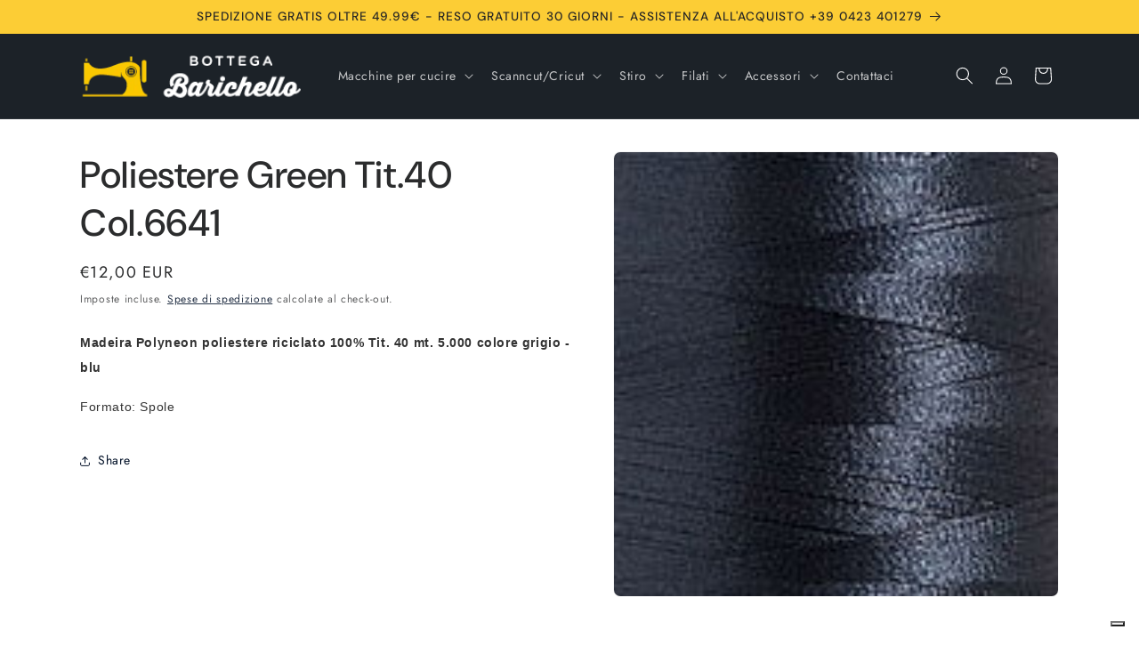

--- FILE ---
content_type: text/html; charset=utf-8
request_url: https://bottegabarichello.com/products/poliestere-green-tit-40-col-6641
body_size: 36495
content:
<!doctype html>
<html class="js" lang="it">
  <head>
    <meta charset="utf-8">
    <meta http-equiv="X-UA-Compatible" content="IE=edge">
    <meta name="viewport" content="width=device-width,initial-scale=1">
    <meta name="theme-color" content="">
    <link rel="canonical" href="https://bottegabarichello.com/products/poliestere-green-tit-40-col-6641"><link rel="icon" type="image/png" href="//bottegabarichello.com/cdn/shop/files/Bottega-Barichello-Logo.png?crop=center&height=32&v=1637148640&width=32"><link rel="preconnect" href="https://fonts.shopifycdn.com" crossorigin><title>
      Poliestere Green Tit.40 Col.6641
 &ndash; Bottega Barichello</title>

    
      <meta name="description" content="Madeira Polyneon poliestere riciclato 100% Tit. 40 mt. 5.000 colore grigio - blu Formato: Spole">
    

    

<meta property="og:site_name" content="Bottega Barichello">
<meta property="og:url" content="https://bottegabarichello.com/products/poliestere-green-tit-40-col-6641">
<meta property="og:title" content="Poliestere Green Tit.40 Col.6641">
<meta property="og:type" content="product">
<meta property="og:description" content="Madeira Polyneon poliestere riciclato 100% Tit. 40 mt. 5.000 colore grigio - blu Formato: Spole"><meta property="og:image" content="http://bottegabarichello.com/cdn/shop/products/885_93f6140e-13bc-4736-9581-194648affecc.jpg?v=1652883180">
  <meta property="og:image:secure_url" content="https://bottegabarichello.com/cdn/shop/products/885_93f6140e-13bc-4736-9581-194648affecc.jpg?v=1652883180">
  <meta property="og:image:width" content="150">
  <meta property="og:image:height" content="150"><meta property="og:price:amount" content="12,00">
  <meta property="og:price:currency" content="EUR"><meta name="twitter:site" content="@https://x.com/Bott_Barichello"><meta name="twitter:card" content="summary_large_image">
<meta name="twitter:title" content="Poliestere Green Tit.40 Col.6641">
<meta name="twitter:description" content="Madeira Polyneon poliestere riciclato 100% Tit. 40 mt. 5.000 colore grigio - blu Formato: Spole">


    <script src="//bottegabarichello.com/cdn/shop/t/9/assets/constants.js?v=132983761750457495441750239317" defer="defer"></script>
    <script src="//bottegabarichello.com/cdn/shop/t/9/assets/pubsub.js?v=25310214064522200911750239318" defer="defer"></script>
    <script src="//bottegabarichello.com/cdn/shop/t/9/assets/global.js?v=184345515105158409801750239317" defer="defer"></script>
    <script src="//bottegabarichello.com/cdn/shop/t/9/assets/details-disclosure.js?v=13653116266235556501750239317" defer="defer"></script>
    <script src="//bottegabarichello.com/cdn/shop/t/9/assets/details-modal.js?v=25581673532751508451750239317" defer="defer"></script>
    <script src="//bottegabarichello.com/cdn/shop/t/9/assets/search-form.js?v=133129549252120666541750239318" defer="defer"></script><script src="//bottegabarichello.com/cdn/shop/t/9/assets/animations.js?v=88693664871331136111750239316" defer="defer"></script><script>window.performance && window.performance.mark && window.performance.mark('shopify.content_for_header.start');</script><meta name="google-site-verification" content="iaRtUSy9lINkJtrMmve7moYTSH5kh5tuPFPukiw3crc">
<meta id="shopify-digital-wallet" name="shopify-digital-wallet" content="/61061857531/digital_wallets/dialog">
<meta name="shopify-checkout-api-token" content="afb4997457ad472a223386619c2ee7c7">
<meta id="in-context-paypal-metadata" data-shop-id="61061857531" data-venmo-supported="false" data-environment="production" data-locale="it_IT" data-paypal-v4="true" data-currency="EUR">
<link rel="alternate" type="application/json+oembed" href="https://bottegabarichello.com/products/poliestere-green-tit-40-col-6641.oembed">
<script async="async" src="/checkouts/internal/preloads.js?locale=it-IT"></script>
<link rel="preconnect" href="https://shop.app" crossorigin="anonymous">
<script async="async" src="https://shop.app/checkouts/internal/preloads.js?locale=it-IT&shop_id=61061857531" crossorigin="anonymous"></script>
<script id="shopify-features" type="application/json">{"accessToken":"afb4997457ad472a223386619c2ee7c7","betas":["rich-media-storefront-analytics"],"domain":"bottegabarichello.com","predictiveSearch":true,"shopId":61061857531,"locale":"it"}</script>
<script>var Shopify = Shopify || {};
Shopify.shop = "bottega-barichello.myshopify.com";
Shopify.locale = "it";
Shopify.currency = {"active":"EUR","rate":"1.0"};
Shopify.country = "IT";
Shopify.theme = {"name":"theme-export-bottegabarichello-com-bb-italiano","id":175260500296,"schema_name":"Trade","schema_version":"15.3.0","theme_store_id":null,"role":"main"};
Shopify.theme.handle = "null";
Shopify.theme.style = {"id":null,"handle":null};
Shopify.cdnHost = "bottegabarichello.com/cdn";
Shopify.routes = Shopify.routes || {};
Shopify.routes.root = "/";</script>
<script type="module">!function(o){(o.Shopify=o.Shopify||{}).modules=!0}(window);</script>
<script>!function(o){function n(){var o=[];function n(){o.push(Array.prototype.slice.apply(arguments))}return n.q=o,n}var t=o.Shopify=o.Shopify||{};t.loadFeatures=n(),t.autoloadFeatures=n()}(window);</script>
<script>
  window.ShopifyPay = window.ShopifyPay || {};
  window.ShopifyPay.apiHost = "shop.app\/pay";
  window.ShopifyPay.redirectState = null;
</script>
<script id="shop-js-analytics" type="application/json">{"pageType":"product"}</script>
<script defer="defer" async type="module" src="//bottegabarichello.com/cdn/shopifycloud/shop-js/modules/v2/client.init-shop-cart-sync_B0kkjBRt.it.esm.js"></script>
<script defer="defer" async type="module" src="//bottegabarichello.com/cdn/shopifycloud/shop-js/modules/v2/chunk.common_AgTufRUD.esm.js"></script>
<script type="module">
  await import("//bottegabarichello.com/cdn/shopifycloud/shop-js/modules/v2/client.init-shop-cart-sync_B0kkjBRt.it.esm.js");
await import("//bottegabarichello.com/cdn/shopifycloud/shop-js/modules/v2/chunk.common_AgTufRUD.esm.js");

  window.Shopify.SignInWithShop?.initShopCartSync?.({"fedCMEnabled":true,"windoidEnabled":true});

</script>
<script>
  window.Shopify = window.Shopify || {};
  if (!window.Shopify.featureAssets) window.Shopify.featureAssets = {};
  window.Shopify.featureAssets['shop-js'] = {"shop-cart-sync":["modules/v2/client.shop-cart-sync_XOjUULQV.it.esm.js","modules/v2/chunk.common_AgTufRUD.esm.js"],"init-fed-cm":["modules/v2/client.init-fed-cm_CFGyCp6W.it.esm.js","modules/v2/chunk.common_AgTufRUD.esm.js"],"shop-button":["modules/v2/client.shop-button_D8PBjgvE.it.esm.js","modules/v2/chunk.common_AgTufRUD.esm.js"],"shop-cash-offers":["modules/v2/client.shop-cash-offers_UU-Uz0VT.it.esm.js","modules/v2/chunk.common_AgTufRUD.esm.js","modules/v2/chunk.modal_B6cKP347.esm.js"],"init-windoid":["modules/v2/client.init-windoid_DoFDvLIZ.it.esm.js","modules/v2/chunk.common_AgTufRUD.esm.js"],"shop-toast-manager":["modules/v2/client.shop-toast-manager_B4ykeoIZ.it.esm.js","modules/v2/chunk.common_AgTufRUD.esm.js"],"init-shop-email-lookup-coordinator":["modules/v2/client.init-shop-email-lookup-coordinator_CSPRSD92.it.esm.js","modules/v2/chunk.common_AgTufRUD.esm.js"],"init-shop-cart-sync":["modules/v2/client.init-shop-cart-sync_B0kkjBRt.it.esm.js","modules/v2/chunk.common_AgTufRUD.esm.js"],"avatar":["modules/v2/client.avatar_BTnouDA3.it.esm.js"],"pay-button":["modules/v2/client.pay-button_CPiJlQ5G.it.esm.js","modules/v2/chunk.common_AgTufRUD.esm.js"],"init-customer-accounts":["modules/v2/client.init-customer-accounts_C_Urp9Ri.it.esm.js","modules/v2/client.shop-login-button_BPreIq_c.it.esm.js","modules/v2/chunk.common_AgTufRUD.esm.js","modules/v2/chunk.modal_B6cKP347.esm.js"],"init-shop-for-new-customer-accounts":["modules/v2/client.init-shop-for-new-customer-accounts_Yq_StG--.it.esm.js","modules/v2/client.shop-login-button_BPreIq_c.it.esm.js","modules/v2/chunk.common_AgTufRUD.esm.js","modules/v2/chunk.modal_B6cKP347.esm.js"],"shop-login-button":["modules/v2/client.shop-login-button_BPreIq_c.it.esm.js","modules/v2/chunk.common_AgTufRUD.esm.js","modules/v2/chunk.modal_B6cKP347.esm.js"],"init-customer-accounts-sign-up":["modules/v2/client.init-customer-accounts-sign-up_DwpZPwLB.it.esm.js","modules/v2/client.shop-login-button_BPreIq_c.it.esm.js","modules/v2/chunk.common_AgTufRUD.esm.js","modules/v2/chunk.modal_B6cKP347.esm.js"],"shop-follow-button":["modules/v2/client.shop-follow-button_DF4PngeR.it.esm.js","modules/v2/chunk.common_AgTufRUD.esm.js","modules/v2/chunk.modal_B6cKP347.esm.js"],"checkout-modal":["modules/v2/client.checkout-modal_oq8wp8Y_.it.esm.js","modules/v2/chunk.common_AgTufRUD.esm.js","modules/v2/chunk.modal_B6cKP347.esm.js"],"lead-capture":["modules/v2/client.lead-capture_gcFup1jy.it.esm.js","modules/v2/chunk.common_AgTufRUD.esm.js","modules/v2/chunk.modal_B6cKP347.esm.js"],"shop-login":["modules/v2/client.shop-login_DiId8eKP.it.esm.js","modules/v2/chunk.common_AgTufRUD.esm.js","modules/v2/chunk.modal_B6cKP347.esm.js"],"payment-terms":["modules/v2/client.payment-terms_DTfZn2x7.it.esm.js","modules/v2/chunk.common_AgTufRUD.esm.js","modules/v2/chunk.modal_B6cKP347.esm.js"]};
</script>
<script>(function() {
  var isLoaded = false;
  function asyncLoad() {
    if (isLoaded) return;
    isLoaded = true;
    var urls = ["https:\/\/cdn.shopify.com\/s\/files\/1\/0683\/1371\/0892\/files\/splmn-shopify-prod-August-31.min.js?v=1693985059\u0026shop=bottega-barichello.myshopify.com","https:\/\/s3.eu-west-1.amazonaws.com\/production-klarna-il-shopify-osm\/7bec47374bc1cb6b6338dfd4d69e7bffd4f4b70b\/bottega-barichello.myshopify.com-1752472191397.js?shop=bottega-barichello.myshopify.com"];
    for (var i = 0; i < urls.length; i++) {
      var s = document.createElement('script');
      s.type = 'text/javascript';
      s.async = true;
      s.src = urls[i];
      var x = document.getElementsByTagName('script')[0];
      x.parentNode.insertBefore(s, x);
    }
  };
  if(window.attachEvent) {
    window.attachEvent('onload', asyncLoad);
  } else {
    window.addEventListener('load', asyncLoad, false);
  }
})();</script>
<script id="__st">var __st={"a":61061857531,"offset":3600,"reqid":"0b192034-d8f2-4460-b5a6-39eaab50bde8-1768713711","pageurl":"bottegabarichello.com\/products\/poliestere-green-tit-40-col-6641","u":"85dc95bce900","p":"product","rtyp":"product","rid":7702806266107};</script>
<script>window.ShopifyPaypalV4VisibilityTracking = true;</script>
<script id="captcha-bootstrap">!function(){'use strict';const t='contact',e='account',n='new_comment',o=[[t,t],['blogs',n],['comments',n],[t,'customer']],c=[[e,'customer_login'],[e,'guest_login'],[e,'recover_customer_password'],[e,'create_customer']],r=t=>t.map((([t,e])=>`form[action*='/${t}']:not([data-nocaptcha='true']) input[name='form_type'][value='${e}']`)).join(','),a=t=>()=>t?[...document.querySelectorAll(t)].map((t=>t.form)):[];function s(){const t=[...o],e=r(t);return a(e)}const i='password',u='form_key',d=['recaptcha-v3-token','g-recaptcha-response','h-captcha-response',i],f=()=>{try{return window.sessionStorage}catch{return}},m='__shopify_v',_=t=>t.elements[u];function p(t,e,n=!1){try{const o=window.sessionStorage,c=JSON.parse(o.getItem(e)),{data:r}=function(t){const{data:e,action:n}=t;return t[m]||n?{data:e,action:n}:{data:t,action:n}}(c);for(const[e,n]of Object.entries(r))t.elements[e]&&(t.elements[e].value=n);n&&o.removeItem(e)}catch(o){console.error('form repopulation failed',{error:o})}}const l='form_type',E='cptcha';function T(t){t.dataset[E]=!0}const w=window,h=w.document,L='Shopify',v='ce_forms',y='captcha';let A=!1;((t,e)=>{const n=(g='f06e6c50-85a8-45c8-87d0-21a2b65856fe',I='https://cdn.shopify.com/shopifycloud/storefront-forms-hcaptcha/ce_storefront_forms_captcha_hcaptcha.v1.5.2.iife.js',D={infoText:'Protetto da hCaptcha',privacyText:'Privacy',termsText:'Termini'},(t,e,n)=>{const o=w[L][v],c=o.bindForm;if(c)return c(t,g,e,D).then(n);var r;o.q.push([[t,g,e,D],n]),r=I,A||(h.body.append(Object.assign(h.createElement('script'),{id:'captcha-provider',async:!0,src:r})),A=!0)});var g,I,D;w[L]=w[L]||{},w[L][v]=w[L][v]||{},w[L][v].q=[],w[L][y]=w[L][y]||{},w[L][y].protect=function(t,e){n(t,void 0,e),T(t)},Object.freeze(w[L][y]),function(t,e,n,w,h,L){const[v,y,A,g]=function(t,e,n){const i=e?o:[],u=t?c:[],d=[...i,...u],f=r(d),m=r(i),_=r(d.filter((([t,e])=>n.includes(e))));return[a(f),a(m),a(_),s()]}(w,h,L),I=t=>{const e=t.target;return e instanceof HTMLFormElement?e:e&&e.form},D=t=>v().includes(t);t.addEventListener('submit',(t=>{const e=I(t);if(!e)return;const n=D(e)&&!e.dataset.hcaptchaBound&&!e.dataset.recaptchaBound,o=_(e),c=g().includes(e)&&(!o||!o.value);(n||c)&&t.preventDefault(),c&&!n&&(function(t){try{if(!f())return;!function(t){const e=f();if(!e)return;const n=_(t);if(!n)return;const o=n.value;o&&e.removeItem(o)}(t);const e=Array.from(Array(32),(()=>Math.random().toString(36)[2])).join('');!function(t,e){_(t)||t.append(Object.assign(document.createElement('input'),{type:'hidden',name:u})),t.elements[u].value=e}(t,e),function(t,e){const n=f();if(!n)return;const o=[...t.querySelectorAll(`input[type='${i}']`)].map((({name:t})=>t)),c=[...d,...o],r={};for(const[a,s]of new FormData(t).entries())c.includes(a)||(r[a]=s);n.setItem(e,JSON.stringify({[m]:1,action:t.action,data:r}))}(t,e)}catch(e){console.error('failed to persist form',e)}}(e),e.submit())}));const S=(t,e)=>{t&&!t.dataset[E]&&(n(t,e.some((e=>e===t))),T(t))};for(const o of['focusin','change'])t.addEventListener(o,(t=>{const e=I(t);D(e)&&S(e,y())}));const B=e.get('form_key'),M=e.get(l),P=B&&M;t.addEventListener('DOMContentLoaded',(()=>{const t=y();if(P)for(const e of t)e.elements[l].value===M&&p(e,B);[...new Set([...A(),...v().filter((t=>'true'===t.dataset.shopifyCaptcha))])].forEach((e=>S(e,t)))}))}(h,new URLSearchParams(w.location.search),n,t,e,['guest_login'])})(!0,!0)}();</script>
<script integrity="sha256-4kQ18oKyAcykRKYeNunJcIwy7WH5gtpwJnB7kiuLZ1E=" data-source-attribution="shopify.loadfeatures" defer="defer" src="//bottegabarichello.com/cdn/shopifycloud/storefront/assets/storefront/load_feature-a0a9edcb.js" crossorigin="anonymous"></script>
<script crossorigin="anonymous" defer="defer" src="//bottegabarichello.com/cdn/shopifycloud/storefront/assets/shopify_pay/storefront-65b4c6d7.js?v=20250812"></script>
<script data-source-attribution="shopify.dynamic_checkout.dynamic.init">var Shopify=Shopify||{};Shopify.PaymentButton=Shopify.PaymentButton||{isStorefrontPortableWallets:!0,init:function(){window.Shopify.PaymentButton.init=function(){};var t=document.createElement("script");t.src="https://bottegabarichello.com/cdn/shopifycloud/portable-wallets/latest/portable-wallets.it.js",t.type="module",document.head.appendChild(t)}};
</script>
<script data-source-attribution="shopify.dynamic_checkout.buyer_consent">
  function portableWalletsHideBuyerConsent(e){var t=document.getElementById("shopify-buyer-consent"),n=document.getElementById("shopify-subscription-policy-button");t&&n&&(t.classList.add("hidden"),t.setAttribute("aria-hidden","true"),n.removeEventListener("click",e))}function portableWalletsShowBuyerConsent(e){var t=document.getElementById("shopify-buyer-consent"),n=document.getElementById("shopify-subscription-policy-button");t&&n&&(t.classList.remove("hidden"),t.removeAttribute("aria-hidden"),n.addEventListener("click",e))}window.Shopify?.PaymentButton&&(window.Shopify.PaymentButton.hideBuyerConsent=portableWalletsHideBuyerConsent,window.Shopify.PaymentButton.showBuyerConsent=portableWalletsShowBuyerConsent);
</script>
<script data-source-attribution="shopify.dynamic_checkout.cart.bootstrap">document.addEventListener("DOMContentLoaded",(function(){function t(){return document.querySelector("shopify-accelerated-checkout-cart, shopify-accelerated-checkout")}if(t())Shopify.PaymentButton.init();else{new MutationObserver((function(e,n){t()&&(Shopify.PaymentButton.init(),n.disconnect())})).observe(document.body,{childList:!0,subtree:!0})}}));
</script>
<link id="shopify-accelerated-checkout-styles" rel="stylesheet" media="screen" href="https://bottegabarichello.com/cdn/shopifycloud/portable-wallets/latest/accelerated-checkout-backwards-compat.css" crossorigin="anonymous">
<style id="shopify-accelerated-checkout-cart">
        #shopify-buyer-consent {
  margin-top: 1em;
  display: inline-block;
  width: 100%;
}

#shopify-buyer-consent.hidden {
  display: none;
}

#shopify-subscription-policy-button {
  background: none;
  border: none;
  padding: 0;
  text-decoration: underline;
  font-size: inherit;
  cursor: pointer;
}

#shopify-subscription-policy-button::before {
  box-shadow: none;
}

      </style>
<script id="sections-script" data-sections="header" defer="defer" src="//bottegabarichello.com/cdn/shop/t/9/compiled_assets/scripts.js?1077"></script>
<script>window.performance && window.performance.mark && window.performance.mark('shopify.content_for_header.end');</script>


    <style data-shopify>
      @font-face {
  font-family: Jost;
  font-weight: 400;
  font-style: normal;
  font-display: swap;
  src: url("//bottegabarichello.com/cdn/fonts/jost/jost_n4.d47a1b6347ce4a4c9f437608011273009d91f2b7.woff2") format("woff2"),
       url("//bottegabarichello.com/cdn/fonts/jost/jost_n4.791c46290e672b3f85c3d1c651ef2efa3819eadd.woff") format("woff");
}

      @font-face {
  font-family: Jost;
  font-weight: 700;
  font-style: normal;
  font-display: swap;
  src: url("//bottegabarichello.com/cdn/fonts/jost/jost_n7.921dc18c13fa0b0c94c5e2517ffe06139c3615a3.woff2") format("woff2"),
       url("//bottegabarichello.com/cdn/fonts/jost/jost_n7.cbfc16c98c1e195f46c536e775e4e959c5f2f22b.woff") format("woff");
}

      @font-face {
  font-family: Jost;
  font-weight: 400;
  font-style: italic;
  font-display: swap;
  src: url("//bottegabarichello.com/cdn/fonts/jost/jost_i4.b690098389649750ada222b9763d55796c5283a5.woff2") format("woff2"),
       url("//bottegabarichello.com/cdn/fonts/jost/jost_i4.fd766415a47e50b9e391ae7ec04e2ae25e7e28b0.woff") format("woff");
}

      @font-face {
  font-family: Jost;
  font-weight: 700;
  font-style: italic;
  font-display: swap;
  src: url("//bottegabarichello.com/cdn/fonts/jost/jost_i7.d8201b854e41e19d7ed9b1a31fe4fe71deea6d3f.woff2") format("woff2"),
       url("//bottegabarichello.com/cdn/fonts/jost/jost_i7.eae515c34e26b6c853efddc3fc0c552e0de63757.woff") format("woff");
}

      @font-face {
  font-family: "DM Sans";
  font-weight: 500;
  font-style: normal;
  font-display: swap;
  src: url("//bottegabarichello.com/cdn/fonts/dm_sans/dmsans_n5.8a0f1984c77eb7186ceb87c4da2173ff65eb012e.woff2") format("woff2"),
       url("//bottegabarichello.com/cdn/fonts/dm_sans/dmsans_n5.9ad2e755a89e15b3d6c53259daad5fc9609888e6.woff") format("woff");
}


      
        :root,
        .color-scheme-1 {
          --color-background: 255,255,255;
        
          --gradient-background: #ffffff;
        

        

        --color-foreground: 43,44,45;
        --color-background-contrast: 191,191,191;
        --color-shadow: 0,17,40;
        --color-button: 252,205,53;
        --color-button-text: 38,38,38;
        --color-secondary-button: 255,255,255;
        --color-secondary-button-text: 0,17,40;
        --color-link: 0,17,40;
        --color-badge-foreground: 43,44,45;
        --color-badge-background: 255,255,255;
        --color-badge-border: 43,44,45;
        --payment-terms-background-color: rgb(255 255 255);
      }
      
        
        .color-scheme-2 {
          --color-background: 255,255,255;
        
          --gradient-background: #ffffff;
        

        

        --color-foreground: 38,38,38;
        --color-background-contrast: 191,191,191;
        --color-shadow: 0,17,40;
        --color-button: 252,205,53;
        --color-button-text: 255,255,255;
        --color-secondary-button: 255,255,255;
        --color-secondary-button-text: 245,195,28;
        --color-link: 245,195,28;
        --color-badge-foreground: 38,38,38;
        --color-badge-background: 255,255,255;
        --color-badge-border: 38,38,38;
        --payment-terms-background-color: rgb(255 255 255);
      }
      
        
        .color-scheme-3 {
          --color-background: 252,205,53;
        
          --gradient-background: #fccd35;
        

        

        --color-foreground: 38,38,38;
        --color-background-contrast: 175,134,3;
        --color-shadow: 0,17,40;
        --color-button: 253,253,253;
        --color-button-text: 38,38,38;
        --color-secondary-button: 252,205,53;
        --color-secondary-button-text: 84,72,60;
        --color-link: 84,72,60;
        --color-badge-foreground: 38,38,38;
        --color-badge-background: 252,205,53;
        --color-badge-border: 38,38,38;
        --payment-terms-background-color: rgb(252 205 53);
      }
      
        
        .color-scheme-4 {
          --color-background: 28,34,40;
        
          --gradient-background: #1c2228;
        

        

        --color-foreground: 255,255,255;
        --color-background-contrast: 39,47,55;
        --color-shadow: 0,17,40;
        --color-button: 255,255,255;
        --color-button-text: 0,17,40;
        --color-secondary-button: 28,34,40;
        --color-secondary-button-text: 255,255,255;
        --color-link: 255,255,255;
        --color-badge-foreground: 255,255,255;
        --color-badge-background: 28,34,40;
        --color-badge-border: 255,255,255;
        --payment-terms-background-color: rgb(28 34 40);
      }
      
        
        .color-scheme-5 {
          --color-background: 252,205,53;
        
          --gradient-background: #fccd35;
        

        

        --color-foreground: 38,38,38;
        --color-background-contrast: 175,134,3;
        --color-shadow: 0,17,40;
        --color-button: 252,205,53;
        --color-button-text: 38,38,38;
        --color-secondary-button: 252,205,53;
        --color-secondary-button-text: 255,255,255;
        --color-link: 255,255,255;
        --color-badge-foreground: 38,38,38;
        --color-badge-background: 252,205,53;
        --color-badge-border: 38,38,38;
        --payment-terms-background-color: rgb(252 205 53);
      }
      

      body, .color-scheme-1, .color-scheme-2, .color-scheme-3, .color-scheme-4, .color-scheme-5 {
        color: rgba(var(--color-foreground), 0.75);
        background-color: rgb(var(--color-background));
      }

      :root {
        --font-body-family: Jost, sans-serif;
        --font-body-style: normal;
        --font-body-weight: 400;
        --font-body-weight-bold: 700;

        --font-heading-family: "DM Sans", sans-serif;
        --font-heading-style: normal;
        --font-heading-weight: 500;

        --font-body-scale: 1.0;
        --font-heading-scale: 1.05;

        --media-padding: px;
        --media-border-opacity: 0.05;
        --media-border-width: 1px;
        --media-radius: 8px;
        --media-shadow-opacity: 0.0;
        --media-shadow-horizontal-offset: 0px;
        --media-shadow-vertical-offset: 4px;
        --media-shadow-blur-radius: 5px;
        --media-shadow-visible: 0;

        --page-width: 120rem;
        --page-width-margin: 0rem;

        --product-card-image-padding: 1.2rem;
        --product-card-corner-radius: 0.8rem;
        --product-card-text-alignment: left;
        --product-card-border-width: 0.0rem;
        --product-card-border-opacity: 0.1;
        --product-card-shadow-opacity: 0.0;
        --product-card-shadow-visible: 0;
        --product-card-shadow-horizontal-offset: 0.0rem;
        --product-card-shadow-vertical-offset: 0.4rem;
        --product-card-shadow-blur-radius: 0.5rem;

        --collection-card-image-padding: 0.0rem;
        --collection-card-corner-radius: 0.8rem;
        --collection-card-text-alignment: left;
        --collection-card-border-width: 0.0rem;
        --collection-card-border-opacity: 0.1;
        --collection-card-shadow-opacity: 0.0;
        --collection-card-shadow-visible: 0;
        --collection-card-shadow-horizontal-offset: 0.0rem;
        --collection-card-shadow-vertical-offset: 0.4rem;
        --collection-card-shadow-blur-radius: 0.5rem;

        --blog-card-image-padding: 0.0rem;
        --blog-card-corner-radius: 0.8rem;
        --blog-card-text-alignment: left;
        --blog-card-border-width: 0.0rem;
        --blog-card-border-opacity: 0.1;
        --blog-card-shadow-opacity: 0.0;
        --blog-card-shadow-visible: 0;
        --blog-card-shadow-horizontal-offset: 0.0rem;
        --blog-card-shadow-vertical-offset: 0.4rem;
        --blog-card-shadow-blur-radius: 0.5rem;

        --badge-corner-radius: 4.0rem;

        --popup-border-width: 1px;
        --popup-border-opacity: 0.1;
        --popup-corner-radius: 8px;
        --popup-shadow-opacity: 0.05;
        --popup-shadow-horizontal-offset: 0px;
        --popup-shadow-vertical-offset: 4px;
        --popup-shadow-blur-radius: 5px;

        --drawer-border-width: 1px;
        --drawer-border-opacity: 0.1;
        --drawer-shadow-opacity: 0.0;
        --drawer-shadow-horizontal-offset: 0px;
        --drawer-shadow-vertical-offset: 4px;
        --drawer-shadow-blur-radius: 5px;

        --spacing-sections-desktop: 0px;
        --spacing-sections-mobile: 0px;

        --grid-desktop-vertical-spacing: 12px;
        --grid-desktop-horizontal-spacing: 12px;
        --grid-mobile-vertical-spacing: 6px;
        --grid-mobile-horizontal-spacing: 6px;

        --text-boxes-border-opacity: 0.1;
        --text-boxes-border-width: 0px;
        --text-boxes-radius: 8px;
        --text-boxes-shadow-opacity: 0.0;
        --text-boxes-shadow-visible: 0;
        --text-boxes-shadow-horizontal-offset: 0px;
        --text-boxes-shadow-vertical-offset: 4px;
        --text-boxes-shadow-blur-radius: 5px;

        --buttons-radius: 6px;
        --buttons-radius-outset: 7px;
        --buttons-border-width: 1px;
        --buttons-border-opacity: 1.0;
        --buttons-shadow-opacity: 0.0;
        --buttons-shadow-visible: 0;
        --buttons-shadow-horizontal-offset: 0px;
        --buttons-shadow-vertical-offset: 4px;
        --buttons-shadow-blur-radius: 5px;
        --buttons-border-offset: 0.3px;

        --inputs-radius: 6px;
        --inputs-border-width: 1px;
        --inputs-border-opacity: 0.55;
        --inputs-shadow-opacity: 0.0;
        --inputs-shadow-horizontal-offset: 0px;
        --inputs-margin-offset: 0px;
        --inputs-shadow-vertical-offset: 4px;
        --inputs-shadow-blur-radius: 5px;
        --inputs-radius-outset: 7px;

        --variant-pills-radius: 40px;
        --variant-pills-border-width: 1px;
        --variant-pills-border-opacity: 0.55;
        --variant-pills-shadow-opacity: 0.0;
        --variant-pills-shadow-horizontal-offset: 0px;
        --variant-pills-shadow-vertical-offset: 4px;
        --variant-pills-shadow-blur-radius: 5px;
      }

      *,
      *::before,
      *::after {
        box-sizing: inherit;
      }

      html {
        box-sizing: border-box;
        font-size: calc(var(--font-body-scale) * 62.5%);
        height: 100%;
      }

      body {
        display: grid;
        grid-template-rows: auto auto 1fr auto;
        grid-template-columns: 100%;
        min-height: 100%;
        margin: 0;
        font-size: 1.5rem;
        letter-spacing: 0.06rem;
        line-height: calc(1 + 0.8 / var(--font-body-scale));
        font-family: var(--font-body-family);
        font-style: var(--font-body-style);
        font-weight: var(--font-body-weight);
      }

      @media screen and (min-width: 750px) {
        body {
          font-size: 1.6rem;
        }
      }
    </style>

    <link href="//bottegabarichello.com/cdn/shop/t/9/assets/base.css?v=159841507637079171801750239316" rel="stylesheet" type="text/css" media="all" />
    <link rel="stylesheet" href="//bottegabarichello.com/cdn/shop/t/9/assets/component-cart-items.css?v=123238115697927560811750239316" media="print" onload="this.media='all'">
      <link rel="preload" as="font" href="//bottegabarichello.com/cdn/fonts/jost/jost_n4.d47a1b6347ce4a4c9f437608011273009d91f2b7.woff2" type="font/woff2" crossorigin>
      

      <link rel="preload" as="font" href="//bottegabarichello.com/cdn/fonts/dm_sans/dmsans_n5.8a0f1984c77eb7186ceb87c4da2173ff65eb012e.woff2" type="font/woff2" crossorigin>
      
<link
        rel="stylesheet"
        href="//bottegabarichello.com/cdn/shop/t/9/assets/component-predictive-search.css?v=118923337488134913561750239316"
        media="print"
        onload="this.media='all'"
      ><script>
      if (Shopify.designMode) {
        document.documentElement.classList.add('shopify-design-mode');
      }
    </script>
  <!-- BEGIN app block: shopify://apps/cmp-insert-code/blocks/cmp-insert-code/78eb98c3-3331-4186-baf2-1c07c0f8c0d1 -->



    
        <script type="text/javascript">
var _iub = _iub || [];
_iub.csConfiguration = {"floatingPreferencesButtonDisplay":"bottom-right","perPurposeConsent":true,"siteId":2861931,"whitelabel":false,"cookiePolicyId":39161347,"banner":{"acceptButtonDisplay":true,"closeButtonDisplay":false,"customizeButtonDisplay":true,"explicitWithdrawal":true,"listPurposes":true,"ownerName":"bottegabarichello.com","position":"float-top-center","rejectButtonDisplay":true,"showPurposesToggles":true,"showTotalNumberOfProviders":true}};
_iub.csLangConfiguration = {"it":{"cookiePolicyId":39161347}};
</script>
<script type="text/javascript" src="https://cs.iubenda.com/autoblocking/2861931.js"></script>
<script type="text/javascript" src="//cdn.iubenda.com/cs/iubenda_cs.js" charset="UTF-8" async></script>

        
            <script src="https://cdn.shopify.com/extensions/01997bfc-7953-7065-a673-0189ed6a04ef/shopify-app-template-php-77/assets/consent-tracking.js" type="text/javascript" async></script>
        
    

<!-- END app block --><link href="https://monorail-edge.shopifysvc.com" rel="dns-prefetch">
<script>(function(){if ("sendBeacon" in navigator && "performance" in window) {try {var session_token_from_headers = performance.getEntriesByType('navigation')[0].serverTiming.find(x => x.name == '_s').description;} catch {var session_token_from_headers = undefined;}var session_cookie_matches = document.cookie.match(/_shopify_s=([^;]*)/);var session_token_from_cookie = session_cookie_matches && session_cookie_matches.length === 2 ? session_cookie_matches[1] : "";var session_token = session_token_from_headers || session_token_from_cookie || "";function handle_abandonment_event(e) {var entries = performance.getEntries().filter(function(entry) {return /monorail-edge.shopifysvc.com/.test(entry.name);});if (!window.abandonment_tracked && entries.length === 0) {window.abandonment_tracked = true;var currentMs = Date.now();var navigation_start = performance.timing.navigationStart;var payload = {shop_id: 61061857531,url: window.location.href,navigation_start,duration: currentMs - navigation_start,session_token,page_type: "product"};window.navigator.sendBeacon("https://monorail-edge.shopifysvc.com/v1/produce", JSON.stringify({schema_id: "online_store_buyer_site_abandonment/1.1",payload: payload,metadata: {event_created_at_ms: currentMs,event_sent_at_ms: currentMs}}));}}window.addEventListener('pagehide', handle_abandonment_event);}}());</script>
<script id="web-pixels-manager-setup">(function e(e,d,r,n,o){if(void 0===o&&(o={}),!Boolean(null===(a=null===(i=window.Shopify)||void 0===i?void 0:i.analytics)||void 0===a?void 0:a.replayQueue)){var i,a;window.Shopify=window.Shopify||{};var t=window.Shopify;t.analytics=t.analytics||{};var s=t.analytics;s.replayQueue=[],s.publish=function(e,d,r){return s.replayQueue.push([e,d,r]),!0};try{self.performance.mark("wpm:start")}catch(e){}var l=function(){var e={modern:/Edge?\/(1{2}[4-9]|1[2-9]\d|[2-9]\d{2}|\d{4,})\.\d+(\.\d+|)|Firefox\/(1{2}[4-9]|1[2-9]\d|[2-9]\d{2}|\d{4,})\.\d+(\.\d+|)|Chrom(ium|e)\/(9{2}|\d{3,})\.\d+(\.\d+|)|(Maci|X1{2}).+ Version\/(15\.\d+|(1[6-9]|[2-9]\d|\d{3,})\.\d+)([,.]\d+|)( \(\w+\)|)( Mobile\/\w+|) Safari\/|Chrome.+OPR\/(9{2}|\d{3,})\.\d+\.\d+|(CPU[ +]OS|iPhone[ +]OS|CPU[ +]iPhone|CPU IPhone OS|CPU iPad OS)[ +]+(15[._]\d+|(1[6-9]|[2-9]\d|\d{3,})[._]\d+)([._]\d+|)|Android:?[ /-](13[3-9]|1[4-9]\d|[2-9]\d{2}|\d{4,})(\.\d+|)(\.\d+|)|Android.+Firefox\/(13[5-9]|1[4-9]\d|[2-9]\d{2}|\d{4,})\.\d+(\.\d+|)|Android.+Chrom(ium|e)\/(13[3-9]|1[4-9]\d|[2-9]\d{2}|\d{4,})\.\d+(\.\d+|)|SamsungBrowser\/([2-9]\d|\d{3,})\.\d+/,legacy:/Edge?\/(1[6-9]|[2-9]\d|\d{3,})\.\d+(\.\d+|)|Firefox\/(5[4-9]|[6-9]\d|\d{3,})\.\d+(\.\d+|)|Chrom(ium|e)\/(5[1-9]|[6-9]\d|\d{3,})\.\d+(\.\d+|)([\d.]+$|.*Safari\/(?![\d.]+ Edge\/[\d.]+$))|(Maci|X1{2}).+ Version\/(10\.\d+|(1[1-9]|[2-9]\d|\d{3,})\.\d+)([,.]\d+|)( \(\w+\)|)( Mobile\/\w+|) Safari\/|Chrome.+OPR\/(3[89]|[4-9]\d|\d{3,})\.\d+\.\d+|(CPU[ +]OS|iPhone[ +]OS|CPU[ +]iPhone|CPU IPhone OS|CPU iPad OS)[ +]+(10[._]\d+|(1[1-9]|[2-9]\d|\d{3,})[._]\d+)([._]\d+|)|Android:?[ /-](13[3-9]|1[4-9]\d|[2-9]\d{2}|\d{4,})(\.\d+|)(\.\d+|)|Mobile Safari.+OPR\/([89]\d|\d{3,})\.\d+\.\d+|Android.+Firefox\/(13[5-9]|1[4-9]\d|[2-9]\d{2}|\d{4,})\.\d+(\.\d+|)|Android.+Chrom(ium|e)\/(13[3-9]|1[4-9]\d|[2-9]\d{2}|\d{4,})\.\d+(\.\d+|)|Android.+(UC? ?Browser|UCWEB|U3)[ /]?(15\.([5-9]|\d{2,})|(1[6-9]|[2-9]\d|\d{3,})\.\d+)\.\d+|SamsungBrowser\/(5\.\d+|([6-9]|\d{2,})\.\d+)|Android.+MQ{2}Browser\/(14(\.(9|\d{2,})|)|(1[5-9]|[2-9]\d|\d{3,})(\.\d+|))(\.\d+|)|K[Aa][Ii]OS\/(3\.\d+|([4-9]|\d{2,})\.\d+)(\.\d+|)/},d=e.modern,r=e.legacy,n=navigator.userAgent;return n.match(d)?"modern":n.match(r)?"legacy":"unknown"}(),u="modern"===l?"modern":"legacy",c=(null!=n?n:{modern:"",legacy:""})[u],f=function(e){return[e.baseUrl,"/wpm","/b",e.hashVersion,"modern"===e.buildTarget?"m":"l",".js"].join("")}({baseUrl:d,hashVersion:r,buildTarget:u}),m=function(e){var d=e.version,r=e.bundleTarget,n=e.surface,o=e.pageUrl,i=e.monorailEndpoint;return{emit:function(e){var a=e.status,t=e.errorMsg,s=(new Date).getTime(),l=JSON.stringify({metadata:{event_sent_at_ms:s},events:[{schema_id:"web_pixels_manager_load/3.1",payload:{version:d,bundle_target:r,page_url:o,status:a,surface:n,error_msg:t},metadata:{event_created_at_ms:s}}]});if(!i)return console&&console.warn&&console.warn("[Web Pixels Manager] No Monorail endpoint provided, skipping logging."),!1;try{return self.navigator.sendBeacon.bind(self.navigator)(i,l)}catch(e){}var u=new XMLHttpRequest;try{return u.open("POST",i,!0),u.setRequestHeader("Content-Type","text/plain"),u.send(l),!0}catch(e){return console&&console.warn&&console.warn("[Web Pixels Manager] Got an unhandled error while logging to Monorail."),!1}}}}({version:r,bundleTarget:l,surface:e.surface,pageUrl:self.location.href,monorailEndpoint:e.monorailEndpoint});try{o.browserTarget=l,function(e){var d=e.src,r=e.async,n=void 0===r||r,o=e.onload,i=e.onerror,a=e.sri,t=e.scriptDataAttributes,s=void 0===t?{}:t,l=document.createElement("script"),u=document.querySelector("head"),c=document.querySelector("body");if(l.async=n,l.src=d,a&&(l.integrity=a,l.crossOrigin="anonymous"),s)for(var f in s)if(Object.prototype.hasOwnProperty.call(s,f))try{l.dataset[f]=s[f]}catch(e){}if(o&&l.addEventListener("load",o),i&&l.addEventListener("error",i),u)u.appendChild(l);else{if(!c)throw new Error("Did not find a head or body element to append the script");c.appendChild(l)}}({src:f,async:!0,onload:function(){if(!function(){var e,d;return Boolean(null===(d=null===(e=window.Shopify)||void 0===e?void 0:e.analytics)||void 0===d?void 0:d.initialized)}()){var d=window.webPixelsManager.init(e)||void 0;if(d){var r=window.Shopify.analytics;r.replayQueue.forEach((function(e){var r=e[0],n=e[1],o=e[2];d.publishCustomEvent(r,n,o)})),r.replayQueue=[],r.publish=d.publishCustomEvent,r.visitor=d.visitor,r.initialized=!0}}},onerror:function(){return m.emit({status:"failed",errorMsg:"".concat(f," has failed to load")})},sri:function(e){var d=/^sha384-[A-Za-z0-9+/=]+$/;return"string"==typeof e&&d.test(e)}(c)?c:"",scriptDataAttributes:o}),m.emit({status:"loading"})}catch(e){m.emit({status:"failed",errorMsg:(null==e?void 0:e.message)||"Unknown error"})}}})({shopId: 61061857531,storefrontBaseUrl: "https://bottegabarichello.com",extensionsBaseUrl: "https://extensions.shopifycdn.com/cdn/shopifycloud/web-pixels-manager",monorailEndpoint: "https://monorail-edge.shopifysvc.com/unstable/produce_batch",surface: "storefront-renderer",enabledBetaFlags: ["2dca8a86"],webPixelsConfigList: [{"id":"2148041032","configuration":"{\"webPixelName\":\"Judge.me\"}","eventPayloadVersion":"v1","runtimeContext":"STRICT","scriptVersion":"34ad157958823915625854214640f0bf","type":"APP","apiClientId":683015,"privacyPurposes":["ANALYTICS"],"dataSharingAdjustments":{"protectedCustomerApprovalScopes":["read_customer_email","read_customer_name","read_customer_personal_data","read_customer_phone"]}},{"id":"824017224","configuration":"{\"config\":\"{\\\"google_tag_ids\\\":[\\\"G-5ECN9KX8XM\\\",\\\"AW-934449011\\\",\\\"GT-T9WPMTW\\\"],\\\"target_country\\\":\\\"IT\\\",\\\"gtag_events\\\":[{\\\"type\\\":\\\"begin_checkout\\\",\\\"action_label\\\":[\\\"G-5ECN9KX8XM\\\",\\\"AW-934449011\\\/kDXHCO_LrIQDEPOeyr0D\\\"]},{\\\"type\\\":\\\"search\\\",\\\"action_label\\\":[\\\"G-5ECN9KX8XM\\\",\\\"AW-934449011\\\/ePozCPLLrIQDEPOeyr0D\\\"]},{\\\"type\\\":\\\"view_item\\\",\\\"action_label\\\":[\\\"G-5ECN9KX8XM\\\",\\\"AW-934449011\\\/almdCOnLrIQDEPOeyr0D\\\",\\\"MC-SELPG1W8M0\\\"]},{\\\"type\\\":\\\"purchase\\\",\\\"action_label\\\":[\\\"G-5ECN9KX8XM\\\",\\\"AW-934449011\\\/X-BVCObLrIQDEPOeyr0D\\\",\\\"MC-SELPG1W8M0\\\"]},{\\\"type\\\":\\\"page_view\\\",\\\"action_label\\\":[\\\"G-5ECN9KX8XM\\\",\\\"AW-934449011\\\/PyTxCOPLrIQDEPOeyr0D\\\",\\\"MC-SELPG1W8M0\\\"]},{\\\"type\\\":\\\"add_payment_info\\\",\\\"action_label\\\":[\\\"G-5ECN9KX8XM\\\",\\\"AW-934449011\\\/07LOCPXLrIQDEPOeyr0D\\\"]},{\\\"type\\\":\\\"add_to_cart\\\",\\\"action_label\\\":[\\\"G-5ECN9KX8XM\\\",\\\"AW-934449011\\\/VyCZCOzLrIQDEPOeyr0D\\\"]}],\\\"enable_monitoring_mode\\\":false}\"}","eventPayloadVersion":"v1","runtimeContext":"OPEN","scriptVersion":"b2a88bafab3e21179ed38636efcd8a93","type":"APP","apiClientId":1780363,"privacyPurposes":[],"dataSharingAdjustments":{"protectedCustomerApprovalScopes":["read_customer_address","read_customer_email","read_customer_name","read_customer_personal_data","read_customer_phone"]}},{"id":"295797064","configuration":"{\"pixel_id\":\"854988565908211\",\"pixel_type\":\"facebook_pixel\",\"metaapp_system_user_token\":\"-\"}","eventPayloadVersion":"v1","runtimeContext":"OPEN","scriptVersion":"ca16bc87fe92b6042fbaa3acc2fbdaa6","type":"APP","apiClientId":2329312,"privacyPurposes":["ANALYTICS","MARKETING","SALE_OF_DATA"],"dataSharingAdjustments":{"protectedCustomerApprovalScopes":["read_customer_address","read_customer_email","read_customer_name","read_customer_personal_data","read_customer_phone"]}},{"id":"shopify-app-pixel","configuration":"{}","eventPayloadVersion":"v1","runtimeContext":"STRICT","scriptVersion":"0450","apiClientId":"shopify-pixel","type":"APP","privacyPurposes":["ANALYTICS","MARKETING"]},{"id":"shopify-custom-pixel","eventPayloadVersion":"v1","runtimeContext":"LAX","scriptVersion":"0450","apiClientId":"shopify-pixel","type":"CUSTOM","privacyPurposes":["ANALYTICS","MARKETING"]}],isMerchantRequest: false,initData: {"shop":{"name":"Bottega Barichello","paymentSettings":{"currencyCode":"EUR"},"myshopifyDomain":"bottega-barichello.myshopify.com","countryCode":"IT","storefrontUrl":"https:\/\/bottegabarichello.com"},"customer":null,"cart":null,"checkout":null,"productVariants":[{"price":{"amount":12.0,"currencyCode":"EUR"},"product":{"title":"Poliestere Green  Tit.40 Col.6641","vendor":"Madeira","id":"7702806266107","untranslatedTitle":"Poliestere Green  Tit.40 Col.6641","url":"\/products\/poliestere-green-tit-40-col-6641","type":"Filati"},"id":"43035591213307","image":{"src":"\/\/bottegabarichello.com\/cdn\/shop\/products\/885_93f6140e-13bc-4736-9581-194648affecc.jpg?v=1652883180"},"sku":"6641","title":"Default Title","untranslatedTitle":"Default Title"}],"purchasingCompany":null},},"https://bottegabarichello.com/cdn","fcfee988w5aeb613cpc8e4bc33m6693e112",{"modern":"","legacy":""},{"shopId":"61061857531","storefrontBaseUrl":"https:\/\/bottegabarichello.com","extensionBaseUrl":"https:\/\/extensions.shopifycdn.com\/cdn\/shopifycloud\/web-pixels-manager","surface":"storefront-renderer","enabledBetaFlags":"[\"2dca8a86\"]","isMerchantRequest":"false","hashVersion":"fcfee988w5aeb613cpc8e4bc33m6693e112","publish":"custom","events":"[[\"page_viewed\",{}],[\"product_viewed\",{\"productVariant\":{\"price\":{\"amount\":12.0,\"currencyCode\":\"EUR\"},\"product\":{\"title\":\"Poliestere Green  Tit.40 Col.6641\",\"vendor\":\"Madeira\",\"id\":\"7702806266107\",\"untranslatedTitle\":\"Poliestere Green  Tit.40 Col.6641\",\"url\":\"\/products\/poliestere-green-tit-40-col-6641\",\"type\":\"Filati\"},\"id\":\"43035591213307\",\"image\":{\"src\":\"\/\/bottegabarichello.com\/cdn\/shop\/products\/885_93f6140e-13bc-4736-9581-194648affecc.jpg?v=1652883180\"},\"sku\":\"6641\",\"title\":\"Default Title\",\"untranslatedTitle\":\"Default Title\"}}]]"});</script><script>
  window.ShopifyAnalytics = window.ShopifyAnalytics || {};
  window.ShopifyAnalytics.meta = window.ShopifyAnalytics.meta || {};
  window.ShopifyAnalytics.meta.currency = 'EUR';
  var meta = {"product":{"id":7702806266107,"gid":"gid:\/\/shopify\/Product\/7702806266107","vendor":"Madeira","type":"Filati","handle":"poliestere-green-tit-40-col-6641","variants":[{"id":43035591213307,"price":1200,"name":"Poliestere Green  Tit.40 Col.6641","public_title":null,"sku":"6641"}],"remote":false},"page":{"pageType":"product","resourceType":"product","resourceId":7702806266107,"requestId":"0b192034-d8f2-4460-b5a6-39eaab50bde8-1768713711"}};
  for (var attr in meta) {
    window.ShopifyAnalytics.meta[attr] = meta[attr];
  }
</script>
<script class="analytics">
  (function () {
    var customDocumentWrite = function(content) {
      var jquery = null;

      if (window.jQuery) {
        jquery = window.jQuery;
      } else if (window.Checkout && window.Checkout.$) {
        jquery = window.Checkout.$;
      }

      if (jquery) {
        jquery('body').append(content);
      }
    };

    var hasLoggedConversion = function(token) {
      if (token) {
        return document.cookie.indexOf('loggedConversion=' + token) !== -1;
      }
      return false;
    }

    var setCookieIfConversion = function(token) {
      if (token) {
        var twoMonthsFromNow = new Date(Date.now());
        twoMonthsFromNow.setMonth(twoMonthsFromNow.getMonth() + 2);

        document.cookie = 'loggedConversion=' + token + '; expires=' + twoMonthsFromNow;
      }
    }

    var trekkie = window.ShopifyAnalytics.lib = window.trekkie = window.trekkie || [];
    if (trekkie.integrations) {
      return;
    }
    trekkie.methods = [
      'identify',
      'page',
      'ready',
      'track',
      'trackForm',
      'trackLink'
    ];
    trekkie.factory = function(method) {
      return function() {
        var args = Array.prototype.slice.call(arguments);
        args.unshift(method);
        trekkie.push(args);
        return trekkie;
      };
    };
    for (var i = 0; i < trekkie.methods.length; i++) {
      var key = trekkie.methods[i];
      trekkie[key] = trekkie.factory(key);
    }
    trekkie.load = function(config) {
      trekkie.config = config || {};
      trekkie.config.initialDocumentCookie = document.cookie;
      var first = document.getElementsByTagName('script')[0];
      var script = document.createElement('script');
      script.type = 'text/javascript';
      script.onerror = function(e) {
        var scriptFallback = document.createElement('script');
        scriptFallback.type = 'text/javascript';
        scriptFallback.onerror = function(error) {
                var Monorail = {
      produce: function produce(monorailDomain, schemaId, payload) {
        var currentMs = new Date().getTime();
        var event = {
          schema_id: schemaId,
          payload: payload,
          metadata: {
            event_created_at_ms: currentMs,
            event_sent_at_ms: currentMs
          }
        };
        return Monorail.sendRequest("https://" + monorailDomain + "/v1/produce", JSON.stringify(event));
      },
      sendRequest: function sendRequest(endpointUrl, payload) {
        // Try the sendBeacon API
        if (window && window.navigator && typeof window.navigator.sendBeacon === 'function' && typeof window.Blob === 'function' && !Monorail.isIos12()) {
          var blobData = new window.Blob([payload], {
            type: 'text/plain'
          });

          if (window.navigator.sendBeacon(endpointUrl, blobData)) {
            return true;
          } // sendBeacon was not successful

        } // XHR beacon

        var xhr = new XMLHttpRequest();

        try {
          xhr.open('POST', endpointUrl);
          xhr.setRequestHeader('Content-Type', 'text/plain');
          xhr.send(payload);
        } catch (e) {
          console.log(e);
        }

        return false;
      },
      isIos12: function isIos12() {
        return window.navigator.userAgent.lastIndexOf('iPhone; CPU iPhone OS 12_') !== -1 || window.navigator.userAgent.lastIndexOf('iPad; CPU OS 12_') !== -1;
      }
    };
    Monorail.produce('monorail-edge.shopifysvc.com',
      'trekkie_storefront_load_errors/1.1',
      {shop_id: 61061857531,
      theme_id: 175260500296,
      app_name: "storefront",
      context_url: window.location.href,
      source_url: "//bottegabarichello.com/cdn/s/trekkie.storefront.cd680fe47e6c39ca5d5df5f0a32d569bc48c0f27.min.js"});

        };
        scriptFallback.async = true;
        scriptFallback.src = '//bottegabarichello.com/cdn/s/trekkie.storefront.cd680fe47e6c39ca5d5df5f0a32d569bc48c0f27.min.js';
        first.parentNode.insertBefore(scriptFallback, first);
      };
      script.async = true;
      script.src = '//bottegabarichello.com/cdn/s/trekkie.storefront.cd680fe47e6c39ca5d5df5f0a32d569bc48c0f27.min.js';
      first.parentNode.insertBefore(script, first);
    };
    trekkie.load(
      {"Trekkie":{"appName":"storefront","development":false,"defaultAttributes":{"shopId":61061857531,"isMerchantRequest":null,"themeId":175260500296,"themeCityHash":"10565671740103871868","contentLanguage":"it","currency":"EUR","eventMetadataId":"62abbcf1-0c1e-482f-adf8-842cb0c50281"},"isServerSideCookieWritingEnabled":true,"monorailRegion":"shop_domain","enabledBetaFlags":["65f19447"]},"Session Attribution":{},"S2S":{"facebookCapiEnabled":true,"source":"trekkie-storefront-renderer","apiClientId":580111}}
    );

    var loaded = false;
    trekkie.ready(function() {
      if (loaded) return;
      loaded = true;

      window.ShopifyAnalytics.lib = window.trekkie;

      var originalDocumentWrite = document.write;
      document.write = customDocumentWrite;
      try { window.ShopifyAnalytics.merchantGoogleAnalytics.call(this); } catch(error) {};
      document.write = originalDocumentWrite;

      window.ShopifyAnalytics.lib.page(null,{"pageType":"product","resourceType":"product","resourceId":7702806266107,"requestId":"0b192034-d8f2-4460-b5a6-39eaab50bde8-1768713711","shopifyEmitted":true});

      var match = window.location.pathname.match(/checkouts\/(.+)\/(thank_you|post_purchase)/)
      var token = match? match[1]: undefined;
      if (!hasLoggedConversion(token)) {
        setCookieIfConversion(token);
        window.ShopifyAnalytics.lib.track("Viewed Product",{"currency":"EUR","variantId":43035591213307,"productId":7702806266107,"productGid":"gid:\/\/shopify\/Product\/7702806266107","name":"Poliestere Green  Tit.40 Col.6641","price":"12.00","sku":"6641","brand":"Madeira","variant":null,"category":"Filati","nonInteraction":true,"remote":false},undefined,undefined,{"shopifyEmitted":true});
      window.ShopifyAnalytics.lib.track("monorail:\/\/trekkie_storefront_viewed_product\/1.1",{"currency":"EUR","variantId":43035591213307,"productId":7702806266107,"productGid":"gid:\/\/shopify\/Product\/7702806266107","name":"Poliestere Green  Tit.40 Col.6641","price":"12.00","sku":"6641","brand":"Madeira","variant":null,"category":"Filati","nonInteraction":true,"remote":false,"referer":"https:\/\/bottegabarichello.com\/products\/poliestere-green-tit-40-col-6641"});
      }
    });


        var eventsListenerScript = document.createElement('script');
        eventsListenerScript.async = true;
        eventsListenerScript.src = "//bottegabarichello.com/cdn/shopifycloud/storefront/assets/shop_events_listener-3da45d37.js";
        document.getElementsByTagName('head')[0].appendChild(eventsListenerScript);

})();</script>
<script
  defer
  src="https://bottegabarichello.com/cdn/shopifycloud/perf-kit/shopify-perf-kit-3.0.4.min.js"
  data-application="storefront-renderer"
  data-shop-id="61061857531"
  data-render-region="gcp-us-east1"
  data-page-type="product"
  data-theme-instance-id="175260500296"
  data-theme-name="Trade"
  data-theme-version="15.3.0"
  data-monorail-region="shop_domain"
  data-resource-timing-sampling-rate="10"
  data-shs="true"
  data-shs-beacon="true"
  data-shs-export-with-fetch="true"
  data-shs-logs-sample-rate="1"
  data-shs-beacon-endpoint="https://bottegabarichello.com/api/collect"
></script>
</head>

  <body class="gradient animate--hover-default">
    <a class="skip-to-content-link button visually-hidden" href="#MainContent">
      Vai direttamente ai contenuti
    </a><!-- BEGIN sections: header-group -->
<div id="shopify-section-sections--24046728282440__announcement-bar" class="shopify-section shopify-section-group-header-group announcement-bar-section"><link href="//bottegabarichello.com/cdn/shop/t/9/assets/component-slideshow.css?v=17933591812325749411750239317" rel="stylesheet" type="text/css" media="all" />
<link href="//bottegabarichello.com/cdn/shop/t/9/assets/component-slider.css?v=14039311878856620671750239317" rel="stylesheet" type="text/css" media="all" />

  <link href="//bottegabarichello.com/cdn/shop/t/9/assets/component-list-social.css?v=35792976012981934991750239316" rel="stylesheet" type="text/css" media="all" />


<div
  class="utility-bar color-scheme-5 gradient"
>
  <div class="page-width utility-bar__grid"><div
        class="announcement-bar"
        role="region"
        aria-label="Annuncio"
        
      ><a
              href="/pages/contact"
              class="announcement-bar__link link link--text focus-inset animate-arrow"
            ><p class="announcement-bar__message h5">
            <span>SPEDIZIONE GRATIS OLTRE 49.99€ - RESO GRATUITO 30 GIORNI - ASSISTENZA ALL&#39;ACQUISTO +39 0423 401279</span><svg xmlns="http://www.w3.org/2000/svg" fill="none" class="icon icon-arrow" viewBox="0 0 14 10"><path fill="currentColor" fill-rule="evenodd" d="M8.537.808a.5.5 0 0 1 .817-.162l4 4a.5.5 0 0 1 0 .708l-4 4a.5.5 0 1 1-.708-.708L11.793 5.5H1a.5.5 0 0 1 0-1h10.793L8.646 1.354a.5.5 0 0 1-.109-.546" clip-rule="evenodd"/></svg>
</p></a></div><div class="localization-wrapper">
</div>
  </div>
</div>


</div><div id="shopify-section-sections--24046728282440__header" class="shopify-section shopify-section-group-header-group section-header"><link rel="stylesheet" href="//bottegabarichello.com/cdn/shop/t/9/assets/component-list-menu.css?v=151968516119678728991750239316" media="print" onload="this.media='all'">
<link rel="stylesheet" href="//bottegabarichello.com/cdn/shop/t/9/assets/component-search.css?v=165164710990765432851750239317" media="print" onload="this.media='all'">
<link rel="stylesheet" href="//bottegabarichello.com/cdn/shop/t/9/assets/component-menu-drawer.css?v=147478906057189667651750239316" media="print" onload="this.media='all'">
<link rel="stylesheet" href="//bottegabarichello.com/cdn/shop/t/9/assets/component-cart-notification.css?v=54116361853792938221750239316" media="print" onload="this.media='all'"><link rel="stylesheet" href="//bottegabarichello.com/cdn/shop/t/9/assets/component-price.css?v=70172745017360139101750239316" media="print" onload="this.media='all'"><link rel="stylesheet" href="//bottegabarichello.com/cdn/shop/t/9/assets/component-mega-menu.css?v=10110889665867715061750239316" media="print" onload="this.media='all'"><style>
  header-drawer {
    justify-self: start;
    margin-left: -1.2rem;
  }.scrolled-past-header .header__heading-logo-wrapper {
      width: 75%;
    }@media screen and (min-width: 990px) {
      header-drawer {
        display: none;
      }
    }.menu-drawer-container {
    display: flex;
  }

  .list-menu {
    list-style: none;
    padding: 0;
    margin: 0;
  }

  .list-menu--inline {
    display: inline-flex;
    flex-wrap: wrap;
  }

  summary.list-menu__item {
    padding-right: 2.7rem;
  }

  .list-menu__item {
    display: flex;
    align-items: center;
    line-height: calc(1 + 0.3 / var(--font-body-scale));
  }

  .list-menu__item--link {
    text-decoration: none;
    padding-bottom: 1rem;
    padding-top: 1rem;
    line-height: calc(1 + 0.8 / var(--font-body-scale));
  }

  @media screen and (min-width: 750px) {
    .list-menu__item--link {
      padding-bottom: 0.5rem;
      padding-top: 0.5rem;
    }
  }
</style><style data-shopify>.header {
    padding: 4px 3rem 4px 3rem;
  }

  .section-header {
    position: sticky; /* This is for fixing a Safari z-index issue. PR #2147 */
    margin-bottom: 0px;
  }

  @media screen and (min-width: 750px) {
    .section-header {
      margin-bottom: 0px;
    }
  }

  @media screen and (min-width: 990px) {
    .header {
      padding-top: 8px;
      padding-bottom: 8px;
    }
  }</style><script src="//bottegabarichello.com/cdn/shop/t/9/assets/cart-notification.js?v=133508293167896966491750239316" defer="defer"></script>

<sticky-header data-sticky-type="reduce-logo-size" class="header-wrapper color-scheme-4 gradient header-wrapper--border-bottom"><header class="header header--middle-left header--mobile-center page-width header--has-menu header--has-social header--has-account">

<header-drawer data-breakpoint="tablet">
  <details id="Details-menu-drawer-container" class="menu-drawer-container">
    <summary
      class="header__icon header__icon--menu header__icon--summary link focus-inset"
      aria-label="Menu"
    >
      <span><svg xmlns="http://www.w3.org/2000/svg" fill="none" class="icon icon-hamburger" viewBox="0 0 18 16"><path fill="currentColor" d="M1 .5a.5.5 0 1 0 0 1h15.71a.5.5 0 0 0 0-1zM.5 8a.5.5 0 0 1 .5-.5h15.71a.5.5 0 0 1 0 1H1A.5.5 0 0 1 .5 8m0 7a.5.5 0 0 1 .5-.5h15.71a.5.5 0 0 1 0 1H1a.5.5 0 0 1-.5-.5"/></svg>
<svg xmlns="http://www.w3.org/2000/svg" fill="none" class="icon icon-close" viewBox="0 0 18 17"><path fill="currentColor" d="M.865 15.978a.5.5 0 0 0 .707.707l7.433-7.431 7.579 7.282a.501.501 0 0 0 .846-.37.5.5 0 0 0-.153-.351L9.712 8.546l7.417-7.416a.5.5 0 1 0-.707-.708L8.991 7.853 1.413.573a.5.5 0 1 0-.693.72l7.563 7.268z"/></svg>
</span>
    </summary>
    <div id="menu-drawer" class="gradient menu-drawer motion-reduce color-scheme-1">
      <div class="menu-drawer__inner-container">
        <div class="menu-drawer__navigation-container">
          <nav class="menu-drawer__navigation">
            <ul class="menu-drawer__menu has-submenu list-menu" role="list"><li><details id="Details-menu-drawer-menu-item-1">
                      <summary
                        id="HeaderDrawer-macchine-per-cucire"
                        class="menu-drawer__menu-item list-menu__item link link--text focus-inset"
                      >
                        Macchine per cucire
                        <span class="svg-wrapper"><svg xmlns="http://www.w3.org/2000/svg" fill="none" class="icon icon-arrow" viewBox="0 0 14 10"><path fill="currentColor" fill-rule="evenodd" d="M8.537.808a.5.5 0 0 1 .817-.162l4 4a.5.5 0 0 1 0 .708l-4 4a.5.5 0 1 1-.708-.708L11.793 5.5H1a.5.5 0 0 1 0-1h10.793L8.646 1.354a.5.5 0 0 1-.109-.546" clip-rule="evenodd"/></svg>
</span>
                        <span class="svg-wrapper"><svg class="icon icon-caret" viewBox="0 0 10 6"><path fill="currentColor" fill-rule="evenodd" d="M9.354.646a.5.5 0 0 0-.708 0L5 4.293 1.354.646a.5.5 0 0 0-.708.708l4 4a.5.5 0 0 0 .708 0l4-4a.5.5 0 0 0 0-.708" clip-rule="evenodd"/></svg>
</span>
                      </summary>
                      <div
                        id="link-macchine-per-cucire"
                        class="menu-drawer__submenu has-submenu gradient motion-reduce"
                        tabindex="-1"
                      >
                        <div class="menu-drawer__inner-submenu">
                          <button class="menu-drawer__close-button link link--text focus-inset" aria-expanded="true">
                            <span class="svg-wrapper"><svg xmlns="http://www.w3.org/2000/svg" fill="none" class="icon icon-arrow" viewBox="0 0 14 10"><path fill="currentColor" fill-rule="evenodd" d="M8.537.808a.5.5 0 0 1 .817-.162l4 4a.5.5 0 0 1 0 .708l-4 4a.5.5 0 1 1-.708-.708L11.793 5.5H1a.5.5 0 0 1 0-1h10.793L8.646 1.354a.5.5 0 0 1-.109-.546" clip-rule="evenodd"/></svg>
</span>
                            Macchine per cucire
                          </button>
                          <ul class="menu-drawer__menu list-menu" role="list" tabindex="-1"><li><details id="Details-menu-drawer-macchine-per-cucire-macchine-da-cucire">
                                    <summary
                                      id="HeaderDrawer-macchine-per-cucire-macchine-da-cucire"
                                      class="menu-drawer__menu-item link link--text list-menu__item focus-inset"
                                    >
                                      Macchine da cucire
                                      <span class="svg-wrapper"><svg xmlns="http://www.w3.org/2000/svg" fill="none" class="icon icon-arrow" viewBox="0 0 14 10"><path fill="currentColor" fill-rule="evenodd" d="M8.537.808a.5.5 0 0 1 .817-.162l4 4a.5.5 0 0 1 0 .708l-4 4a.5.5 0 1 1-.708-.708L11.793 5.5H1a.5.5 0 0 1 0-1h10.793L8.646 1.354a.5.5 0 0 1-.109-.546" clip-rule="evenodd"/></svg>
</span>
                                      <span class="svg-wrapper"><svg class="icon icon-caret" viewBox="0 0 10 6"><path fill="currentColor" fill-rule="evenodd" d="M9.354.646a.5.5 0 0 0-.708 0L5 4.293 1.354.646a.5.5 0 0 0-.708.708l4 4a.5.5 0 0 0 .708 0l4-4a.5.5 0 0 0 0-.708" clip-rule="evenodd"/></svg>
</span>
                                    </summary>
                                    <div
                                      id="childlink-macchine-da-cucire"
                                      class="menu-drawer__submenu has-submenu gradient motion-reduce"
                                    >
                                      <button
                                        class="menu-drawer__close-button link link--text focus-inset"
                                        aria-expanded="true"
                                      >
                                        <span class="svg-wrapper"><svg xmlns="http://www.w3.org/2000/svg" fill="none" class="icon icon-arrow" viewBox="0 0 14 10"><path fill="currentColor" fill-rule="evenodd" d="M8.537.808a.5.5 0 0 1 .817-.162l4 4a.5.5 0 0 1 0 .708l-4 4a.5.5 0 1 1-.708-.708L11.793 5.5H1a.5.5 0 0 1 0-1h10.793L8.646 1.354a.5.5 0 0 1-.109-.546" clip-rule="evenodd"/></svg>
</span>
                                        Macchine da cucire
                                      </button>
                                      <ul
                                        class="menu-drawer__menu list-menu"
                                        role="list"
                                        tabindex="-1"
                                      ><li>
                                            <a
                                              id="HeaderDrawer-macchine-per-cucire-macchine-da-cucire-macchina-da-cucire-brother"
                                              href="/collections/macchina-da-cucire-brother"
                                              class="menu-drawer__menu-item link link--text list-menu__item focus-inset"
                                              
                                            >
                                              Macchina da cucire Brother
                                            </a>
                                          </li><li>
                                            <a
                                              id="HeaderDrawer-macchine-per-cucire-macchine-da-cucire-macchina-da-cucire-juki"
                                              href="/collections/macchina-da-cucire-juki"
                                              class="menu-drawer__menu-item link link--text list-menu__item focus-inset"
                                              
                                            >
                                              Macchina da cucire Juki
                                            </a>
                                          </li><li>
                                            <a
                                              id="HeaderDrawer-macchine-per-cucire-macchine-da-cucire-macchina-da-cucire-necchi"
                                              href="/collections/macchina-da-cucire-necchi"
                                              class="menu-drawer__menu-item link link--text list-menu__item focus-inset"
                                              
                                            >
                                              Macchina da cucire Necchi
                                            </a>
                                          </li><li>
                                            <a
                                              id="HeaderDrawer-macchine-per-cucire-macchine-da-cucire-macchina-da-cucire-singer"
                                              href="/collections/macchina-da-cucire-singer"
                                              class="menu-drawer__menu-item link link--text list-menu__item focus-inset"
                                              
                                            >
                                              Macchina da cucire Singer
                                            </a>
                                          </li><li>
                                            <a
                                              id="HeaderDrawer-macchine-per-cucire-macchine-da-cucire-macchina-da-cucire-viola"
                                              href="/collections/macchina-da-cucire-viola"
                                              class="menu-drawer__menu-item link link--text list-menu__item focus-inset"
                                              
                                            >
                                              Macchina da cucire Viola
                                            </a>
                                          </li></ul>
                                    </div>
                                  </details></li><li><details id="Details-menu-drawer-macchine-per-cucire-ricamatrici">
                                    <summary
                                      id="HeaderDrawer-macchine-per-cucire-ricamatrici"
                                      class="menu-drawer__menu-item link link--text list-menu__item focus-inset"
                                    >
                                       Ricamatrici
                                      <span class="svg-wrapper"><svg xmlns="http://www.w3.org/2000/svg" fill="none" class="icon icon-arrow" viewBox="0 0 14 10"><path fill="currentColor" fill-rule="evenodd" d="M8.537.808a.5.5 0 0 1 .817-.162l4 4a.5.5 0 0 1 0 .708l-4 4a.5.5 0 1 1-.708-.708L11.793 5.5H1a.5.5 0 0 1 0-1h10.793L8.646 1.354a.5.5 0 0 1-.109-.546" clip-rule="evenodd"/></svg>
</span>
                                      <span class="svg-wrapper"><svg class="icon icon-caret" viewBox="0 0 10 6"><path fill="currentColor" fill-rule="evenodd" d="M9.354.646a.5.5 0 0 0-.708 0L5 4.293 1.354.646a.5.5 0 0 0-.708.708l4 4a.5.5 0 0 0 .708 0l4-4a.5.5 0 0 0 0-.708" clip-rule="evenodd"/></svg>
</span>
                                    </summary>
                                    <div
                                      id="childlink-ricamatrici"
                                      class="menu-drawer__submenu has-submenu gradient motion-reduce"
                                    >
                                      <button
                                        class="menu-drawer__close-button link link--text focus-inset"
                                        aria-expanded="true"
                                      >
                                        <span class="svg-wrapper"><svg xmlns="http://www.w3.org/2000/svg" fill="none" class="icon icon-arrow" viewBox="0 0 14 10"><path fill="currentColor" fill-rule="evenodd" d="M8.537.808a.5.5 0 0 1 .817-.162l4 4a.5.5 0 0 1 0 .708l-4 4a.5.5 0 1 1-.708-.708L11.793 5.5H1a.5.5 0 0 1 0-1h10.793L8.646 1.354a.5.5 0 0 1-.109-.546" clip-rule="evenodd"/></svg>
</span>
                                         Ricamatrici
                                      </button>
                                      <ul
                                        class="menu-drawer__menu list-menu"
                                        role="list"
                                        tabindex="-1"
                                      ><li>
                                            <a
                                              id="HeaderDrawer-macchine-per-cucire-ricamatrici-ricamatrici-brother"
                                              href="/collections/ricamatrici-brother"
                                              class="menu-drawer__menu-item link link--text list-menu__item focus-inset"
                                              
                                            >
                                              Ricamatrici Brother
                                            </a>
                                          </li><li>
                                            <a
                                              id="HeaderDrawer-macchine-per-cucire-ricamatrici-ricamatrici-necchi"
                                              href="/collections/ricamatrici-necchi"
                                              class="menu-drawer__menu-item link link--text list-menu__item focus-inset"
                                              
                                            >
                                              Ricamatrici Necchi
                                            </a>
                                          </li><li>
                                            <a
                                              id="HeaderDrawer-macchine-per-cucire-ricamatrici-ricamatrici-viola"
                                              href="/collections/ricamatrice-viola"
                                              class="menu-drawer__menu-item link link--text list-menu__item focus-inset"
                                              
                                            >
                                              Ricamatrici Viola
                                            </a>
                                          </li><li>
                                            <a
                                              id="HeaderDrawer-macchine-per-cucire-ricamatrici-ricamatrici-effeci"
                                              href="/collections/ricamatrici-effeci"
                                              class="menu-drawer__menu-item link link--text list-menu__item focus-inset"
                                              
                                            >
                                              Ricamatrici Effeci
                                            </a>
                                          </li></ul>
                                    </div>
                                  </details></li><li><details id="Details-menu-drawer-macchine-per-cucire-tagliacuci">
                                    <summary
                                      id="HeaderDrawer-macchine-per-cucire-tagliacuci"
                                      class="menu-drawer__menu-item link link--text list-menu__item focus-inset"
                                    >
                                      Tagliacuci
                                      <span class="svg-wrapper"><svg xmlns="http://www.w3.org/2000/svg" fill="none" class="icon icon-arrow" viewBox="0 0 14 10"><path fill="currentColor" fill-rule="evenodd" d="M8.537.808a.5.5 0 0 1 .817-.162l4 4a.5.5 0 0 1 0 .708l-4 4a.5.5 0 1 1-.708-.708L11.793 5.5H1a.5.5 0 0 1 0-1h10.793L8.646 1.354a.5.5 0 0 1-.109-.546" clip-rule="evenodd"/></svg>
</span>
                                      <span class="svg-wrapper"><svg class="icon icon-caret" viewBox="0 0 10 6"><path fill="currentColor" fill-rule="evenodd" d="M9.354.646a.5.5 0 0 0-.708 0L5 4.293 1.354.646a.5.5 0 0 0-.708.708l4 4a.5.5 0 0 0 .708 0l4-4a.5.5 0 0 0 0-.708" clip-rule="evenodd"/></svg>
</span>
                                    </summary>
                                    <div
                                      id="childlink-tagliacuci"
                                      class="menu-drawer__submenu has-submenu gradient motion-reduce"
                                    >
                                      <button
                                        class="menu-drawer__close-button link link--text focus-inset"
                                        aria-expanded="true"
                                      >
                                        <span class="svg-wrapper"><svg xmlns="http://www.w3.org/2000/svg" fill="none" class="icon icon-arrow" viewBox="0 0 14 10"><path fill="currentColor" fill-rule="evenodd" d="M8.537.808a.5.5 0 0 1 .817-.162l4 4a.5.5 0 0 1 0 .708l-4 4a.5.5 0 1 1-.708-.708L11.793 5.5H1a.5.5 0 0 1 0-1h10.793L8.646 1.354a.5.5 0 0 1-.109-.546" clip-rule="evenodd"/></svg>
</span>
                                        Tagliacuci
                                      </button>
                                      <ul
                                        class="menu-drawer__menu list-menu"
                                        role="list"
                                        tabindex="-1"
                                      ><li>
                                            <a
                                              id="HeaderDrawer-macchine-per-cucire-tagliacuci-tagliacuci-brother"
                                              href="/collections/taglia-cuci-brother"
                                              class="menu-drawer__menu-item link link--text list-menu__item focus-inset"
                                              
                                            >
                                              Tagliacuci Brother
                                            </a>
                                          </li><li>
                                            <a
                                              id="HeaderDrawer-macchine-per-cucire-tagliacuci-tagliacuci-juki"
                                              href="/collections/taglia-cuci-juki"
                                              class="menu-drawer__menu-item link link--text list-menu__item focus-inset"
                                              
                                            >
                                              Tagliacuci Juki
                                            </a>
                                          </li><li>
                                            <a
                                              id="HeaderDrawer-macchine-per-cucire-tagliacuci-tagliacuci-necchi"
                                              href="/collections/taglia-cuci-necchi"
                                              class="menu-drawer__menu-item link link--text list-menu__item focus-inset"
                                              
                                            >
                                              Tagliacuci Necchi
                                            </a>
                                          </li><li>
                                            <a
                                              id="HeaderDrawer-macchine-per-cucire-tagliacuci-tagliacuci-viola"
                                              href="/collections/taglia-cuci-viola"
                                              class="menu-drawer__menu-item link link--text list-menu__item focus-inset"
                                              
                                            >
                                              Tagliacuci Viola
                                            </a>
                                          </li></ul>
                                    </div>
                                  </details></li><li><details id="Details-menu-drawer-macchine-per-cucire-macchine-da-cucire-industriali">
                                    <summary
                                      id="HeaderDrawer-macchine-per-cucire-macchine-da-cucire-industriali"
                                      class="menu-drawer__menu-item link link--text list-menu__item focus-inset"
                                    >
                                      Macchine da cucire industriali
                                      <span class="svg-wrapper"><svg xmlns="http://www.w3.org/2000/svg" fill="none" class="icon icon-arrow" viewBox="0 0 14 10"><path fill="currentColor" fill-rule="evenodd" d="M8.537.808a.5.5 0 0 1 .817-.162l4 4a.5.5 0 0 1 0 .708l-4 4a.5.5 0 1 1-.708-.708L11.793 5.5H1a.5.5 0 0 1 0-1h10.793L8.646 1.354a.5.5 0 0 1-.109-.546" clip-rule="evenodd"/></svg>
</span>
                                      <span class="svg-wrapper"><svg class="icon icon-caret" viewBox="0 0 10 6"><path fill="currentColor" fill-rule="evenodd" d="M9.354.646a.5.5 0 0 0-.708 0L5 4.293 1.354.646a.5.5 0 0 0-.708.708l4 4a.5.5 0 0 0 .708 0l4-4a.5.5 0 0 0 0-.708" clip-rule="evenodd"/></svg>
</span>
                                    </summary>
                                    <div
                                      id="childlink-macchine-da-cucire-industriali"
                                      class="menu-drawer__submenu has-submenu gradient motion-reduce"
                                    >
                                      <button
                                        class="menu-drawer__close-button link link--text focus-inset"
                                        aria-expanded="true"
                                      >
                                        <span class="svg-wrapper"><svg xmlns="http://www.w3.org/2000/svg" fill="none" class="icon icon-arrow" viewBox="0 0 14 10"><path fill="currentColor" fill-rule="evenodd" d="M8.537.808a.5.5 0 0 1 .817-.162l4 4a.5.5 0 0 1 0 .708l-4 4a.5.5 0 1 1-.708-.708L11.793 5.5H1a.5.5 0 0 1 0-1h10.793L8.646 1.354a.5.5 0 0 1-.109-.546" clip-rule="evenodd"/></svg>
</span>
                                        Macchine da cucire industriali
                                      </button>
                                      <ul
                                        class="menu-drawer__menu list-menu"
                                        role="list"
                                        tabindex="-1"
                                      ><li>
                                            <a
                                              id="HeaderDrawer-macchine-per-cucire-macchine-da-cucire-industriali-asolatrici-jack"
                                              href="/collections/asolatrici-jack"
                                              class="menu-drawer__menu-item link link--text list-menu__item focus-inset"
                                              
                                            >
                                              Asolatrici Jack
                                            </a>
                                          </li><li>
                                            <a
                                              id="HeaderDrawer-macchine-per-cucire-macchine-da-cucire-industriali-lineari-jack"
                                              href="/collections/jack"
                                              class="menu-drawer__menu-item link link--text list-menu__item focus-inset"
                                              
                                            >
                                              Lineari Jack
                                            </a>
                                          </li><li>
                                            <a
                                              id="HeaderDrawer-macchine-per-cucire-macchine-da-cucire-industriali-tagliacuci-jack"
                                              href="/collections/tagliacuci-jack"
                                              class="menu-drawer__menu-item link link--text list-menu__item focus-inset"
                                              
                                            >
                                              Tagliacuci Jack
                                            </a>
                                          </li><li>
                                            <a
                                              id="HeaderDrawer-macchine-per-cucire-macchine-da-cucire-industriali-copertura-jack"
                                              href="/collections/copertura-jack"
                                              class="menu-drawer__menu-item link link--text list-menu__item focus-inset"
                                              
                                            >
                                              Copertura Jack
                                            </a>
                                          </li><li>
                                            <a
                                              id="HeaderDrawer-macchine-per-cucire-macchine-da-cucire-industriali-colonna-jack"
                                              href="/collections/colonna-jack"
                                              class="menu-drawer__menu-item link link--text list-menu__item focus-inset"
                                              
                                            >
                                              Colonna Jack
                                            </a>
                                          </li><li>
                                            <a
                                              id="HeaderDrawer-macchine-per-cucire-macchine-da-cucire-industriali-zig-zag-jack"
                                              href="/collections/zig-zag-jack"
                                              class="menu-drawer__menu-item link link--text list-menu__item focus-inset"
                                              
                                            >
                                              Zig-zag Jack
                                            </a>
                                          </li><li>
                                            <a
                                              id="HeaderDrawer-macchine-per-cucire-macchine-da-cucire-industriali-juki"
                                              href="/collections/juki"
                                              class="menu-drawer__menu-item link link--text list-menu__item focus-inset"
                                              
                                            >
                                              Juki
                                            </a>
                                          </li></ul>
                                    </div>
                                  </details></li><li><a
                                    id="HeaderDrawer-macchine-per-cucire-macchine-da-cucire-domestiche-usate"
                                    href="/collections/macchine-da-cucire-domestiche-usate"
                                    class="menu-drawer__menu-item link link--text list-menu__item focus-inset"
                                    
                                  >
                                    Macchine da cucire domestiche usate
                                  </a></li><li><a
                                    id="HeaderDrawer-macchine-per-cucire-macchine-da-cucire-industriali-usate"
                                    href="/collections/macchine-da-cucire-industriali-usate"
                                    class="menu-drawer__menu-item link link--text list-menu__item focus-inset"
                                    
                                  >
                                    Macchine da cucire industriali usate
                                  </a></li></ul>
                        </div>
                      </div>
                    </details></li><li><details id="Details-menu-drawer-menu-item-2">
                      <summary
                        id="HeaderDrawer-scanncut-cricut"
                        class="menu-drawer__menu-item list-menu__item link link--text focus-inset"
                      >
                        Scanncut/Cricut
                        <span class="svg-wrapper"><svg xmlns="http://www.w3.org/2000/svg" fill="none" class="icon icon-arrow" viewBox="0 0 14 10"><path fill="currentColor" fill-rule="evenodd" d="M8.537.808a.5.5 0 0 1 .817-.162l4 4a.5.5 0 0 1 0 .708l-4 4a.5.5 0 1 1-.708-.708L11.793 5.5H1a.5.5 0 0 1 0-1h10.793L8.646 1.354a.5.5 0 0 1-.109-.546" clip-rule="evenodd"/></svg>
</span>
                        <span class="svg-wrapper"><svg class="icon icon-caret" viewBox="0 0 10 6"><path fill="currentColor" fill-rule="evenodd" d="M9.354.646a.5.5 0 0 0-.708 0L5 4.293 1.354.646a.5.5 0 0 0-.708.708l4 4a.5.5 0 0 0 .708 0l4-4a.5.5 0 0 0 0-.708" clip-rule="evenodd"/></svg>
</span>
                      </summary>
                      <div
                        id="link-scanncut-cricut"
                        class="menu-drawer__submenu has-submenu gradient motion-reduce"
                        tabindex="-1"
                      >
                        <div class="menu-drawer__inner-submenu">
                          <button class="menu-drawer__close-button link link--text focus-inset" aria-expanded="true">
                            <span class="svg-wrapper"><svg xmlns="http://www.w3.org/2000/svg" fill="none" class="icon icon-arrow" viewBox="0 0 14 10"><path fill="currentColor" fill-rule="evenodd" d="M8.537.808a.5.5 0 0 1 .817-.162l4 4a.5.5 0 0 1 0 .708l-4 4a.5.5 0 1 1-.708-.708L11.793 5.5H1a.5.5 0 0 1 0-1h10.793L8.646 1.354a.5.5 0 0 1-.109-.546" clip-rule="evenodd"/></svg>
</span>
                            Scanncut/Cricut
                          </button>
                          <ul class="menu-drawer__menu list-menu" role="list" tabindex="-1"><li><a
                                    id="HeaderDrawer-scanncut-cricut-brother-scanncut"
                                    href="/collections/brother-scanncut"
                                    class="menu-drawer__menu-item link link--text list-menu__item focus-inset"
                                    
                                  >
                                    Brother scanncut
                                  </a></li><li><a
                                    id="HeaderDrawer-scanncut-cricut-accessori-scanncut"
                                    href="/collections/accessori-scanncut"
                                    class="menu-drawer__menu-item link link--text list-menu__item focus-inset"
                                    
                                  >
                                    Accessori Scanncut
                                  </a></li><li><a
                                    id="HeaderDrawer-scanncut-cricut-cricut"
                                    href="/collections/cricut"
                                    class="menu-drawer__menu-item link link--text list-menu__item focus-inset"
                                    
                                  >
                                    Cricut
                                  </a></li><li><a
                                    id="HeaderDrawer-scanncut-cricut-accessori-cricut"
                                    href="/collections/accessori-cricut"
                                    class="menu-drawer__menu-item link link--text list-menu__item focus-inset"
                                    
                                  >
                                    Accessori Cricut
                                  </a></li></ul>
                        </div>
                      </div>
                    </details></li><li><details id="Details-menu-drawer-menu-item-3">
                      <summary
                        id="HeaderDrawer-stiro"
                        class="menu-drawer__menu-item list-menu__item link link--text focus-inset"
                      >
                         Stiro
                        <span class="svg-wrapper"><svg xmlns="http://www.w3.org/2000/svg" fill="none" class="icon icon-arrow" viewBox="0 0 14 10"><path fill="currentColor" fill-rule="evenodd" d="M8.537.808a.5.5 0 0 1 .817-.162l4 4a.5.5 0 0 1 0 .708l-4 4a.5.5 0 1 1-.708-.708L11.793 5.5H1a.5.5 0 0 1 0-1h10.793L8.646 1.354a.5.5 0 0 1-.109-.546" clip-rule="evenodd"/></svg>
</span>
                        <span class="svg-wrapper"><svg class="icon icon-caret" viewBox="0 0 10 6"><path fill="currentColor" fill-rule="evenodd" d="M9.354.646a.5.5 0 0 0-.708 0L5 4.293 1.354.646a.5.5 0 0 0-.708.708l4 4a.5.5 0 0 0 .708 0l4-4a.5.5 0 0 0 0-.708" clip-rule="evenodd"/></svg>
</span>
                      </summary>
                      <div
                        id="link-stiro"
                        class="menu-drawer__submenu has-submenu gradient motion-reduce"
                        tabindex="-1"
                      >
                        <div class="menu-drawer__inner-submenu">
                          <button class="menu-drawer__close-button link link--text focus-inset" aria-expanded="true">
                            <span class="svg-wrapper"><svg xmlns="http://www.w3.org/2000/svg" fill="none" class="icon icon-arrow" viewBox="0 0 14 10"><path fill="currentColor" fill-rule="evenodd" d="M8.537.808a.5.5 0 0 1 .817-.162l4 4a.5.5 0 0 1 0 .708l-4 4a.5.5 0 1 1-.708-.708L11.793 5.5H1a.5.5 0 0 1 0-1h10.793L8.646 1.354a.5.5 0 0 1-.109-.546" clip-rule="evenodd"/></svg>
</span>
                             Stiro
                          </button>
                          <ul class="menu-drawer__menu list-menu" role="list" tabindex="-1"><li><a
                                    id="HeaderDrawer-stiro-assi-da-stiro-domestici"
                                    href="/collections/assi-da-stiro-domestici"
                                    class="menu-drawer__menu-item link link--text list-menu__item focus-inset"
                                    
                                  >
                                    Assi da Stiro Domestici
                                  </a></li><li><a
                                    id="HeaderDrawer-stiro-ferri-da-stiro-domestici"
                                    href="/collections/ferri-da-stiro-domestici"
                                    class="menu-drawer__menu-item link link--text list-menu__item focus-inset"
                                    
                                  >
                                    Ferri da Stiro Domestici
                                  </a></li><li><a
                                    id="HeaderDrawer-stiro-assi-da-stiro-industriali"
                                    href="/collections/assi-da-stiro"
                                    class="menu-drawer__menu-item link link--text list-menu__item focus-inset"
                                    
                                  >
                                    Assi da Stiro Industriali
                                  </a></li><li><a
                                    id="HeaderDrawer-stiro-ferri-da-stiro-industriali"
                                    href="/collections/ferri-a-caldaia"
                                    class="menu-drawer__menu-item link link--text list-menu__item focus-inset"
                                    
                                  >
                                    Ferri da stiro Industriali
                                  </a></li><li><a
                                    id="HeaderDrawer-stiro-rulli-stiro-holek"
                                    href="/collections/rulli-stiro-holek"
                                    class="menu-drawer__menu-item link link--text list-menu__item focus-inset"
                                    
                                  >
                                    Rulli Stiro Holek
                                  </a></li><li><a
                                    id="HeaderDrawer-stiro-accessori-da-stiro"
                                    href="/collections/accessori-battistella"
                                    class="menu-drawer__menu-item link link--text list-menu__item focus-inset"
                                    
                                  >
                                    Accessori da stiro
                                  </a></li><li><a
                                    id="HeaderDrawer-stiro-presse-professionali"
                                    href="/collections/pressa-professionale"
                                    class="menu-drawer__menu-item link link--text list-menu__item focus-inset"
                                    
                                  >
                                    Presse Professionali
                                  </a></li><li><a
                                    id="HeaderDrawer-stiro-ricambi-ferri-da-stiro"
                                    href="/collections/ricambi-ferri-da-stiro"
                                    class="menu-drawer__menu-item link link--text list-menu__item focus-inset"
                                    
                                  >
                                    Ricambi ferri da stiro
                                  </a></li><li><a
                                    id="HeaderDrawer-stiro-sanificatori"
                                    href="/collections/sanificatori"
                                    class="menu-drawer__menu-item link link--text list-menu__item focus-inset"
                                    
                                  >
                                    Sanificatori
                                  </a></li><li><a
                                    id="HeaderDrawer-stiro-smacchiatrici"
                                    href="/collections/smacchiatrici"
                                    class="menu-drawer__menu-item link link--text list-menu__item focus-inset"
                                    
                                  >
                                    Smacchiatrici
                                  </a></li></ul>
                        </div>
                      </div>
                    </details></li><li><details id="Details-menu-drawer-menu-item-4">
                      <summary
                        id="HeaderDrawer-filati"
                        class="menu-drawer__menu-item list-menu__item link link--text focus-inset"
                      >
                         Filati
                        <span class="svg-wrapper"><svg xmlns="http://www.w3.org/2000/svg" fill="none" class="icon icon-arrow" viewBox="0 0 14 10"><path fill="currentColor" fill-rule="evenodd" d="M8.537.808a.5.5 0 0 1 .817-.162l4 4a.5.5 0 0 1 0 .708l-4 4a.5.5 0 1 1-.708-.708L11.793 5.5H1a.5.5 0 0 1 0-1h10.793L8.646 1.354a.5.5 0 0 1-.109-.546" clip-rule="evenodd"/></svg>
</span>
                        <span class="svg-wrapper"><svg class="icon icon-caret" viewBox="0 0 10 6"><path fill="currentColor" fill-rule="evenodd" d="M9.354.646a.5.5 0 0 0-.708 0L5 4.293 1.354.646a.5.5 0 0 0-.708.708l4 4a.5.5 0 0 0 .708 0l4-4a.5.5 0 0 0 0-.708" clip-rule="evenodd"/></svg>
</span>
                      </summary>
                      <div
                        id="link-filati"
                        class="menu-drawer__submenu has-submenu gradient motion-reduce"
                        tabindex="-1"
                      >
                        <div class="menu-drawer__inner-submenu">
                          <button class="menu-drawer__close-button link link--text focus-inset" aria-expanded="true">
                            <span class="svg-wrapper"><svg xmlns="http://www.w3.org/2000/svg" fill="none" class="icon icon-arrow" viewBox="0 0 14 10"><path fill="currentColor" fill-rule="evenodd" d="M8.537.808a.5.5 0 0 1 .817-.162l4 4a.5.5 0 0 1 0 .708l-4 4a.5.5 0 1 1-.708-.708L11.793 5.5H1a.5.5 0 0 1 0-1h10.793L8.646 1.354a.5.5 0 0 1-.109-.546" clip-rule="evenodd"/></svg>
</span>
                             Filati
                          </button>
                          <ul class="menu-drawer__menu list-menu" role="list" tabindex="-1"><li><a
                                    id="HeaderDrawer-filati-madeira-polyneon-1000-mt"
                                    href="/collections/filati"
                                    class="menu-drawer__menu-item link link--text list-menu__item focus-inset"
                                    
                                  >
                                    Madeira Polyneon 1000 mt
                                  </a></li><li><a
                                    id="HeaderDrawer-filati-madeira-polyneon-5000-mt"
                                    href="/collections/madeira-polyneon-5000-mt"
                                    class="menu-drawer__menu-item link link--text list-menu__item focus-inset"
                                    
                                  >
                                    Madeira Polyneon 5000 mt
                                  </a></li><li><a
                                    id="HeaderDrawer-filati-madeira-polyneon-green"
                                    href="/collections/madeira-polyneon-green"
                                    class="menu-drawer__menu-item link link--text list-menu__item focus-inset"
                                    
                                  >
                                    Madeira Polyneon Green
                                  </a></li><li><a
                                    id="HeaderDrawer-filati-madeira-burmilana"
                                    href="/collections/madeira-burmilana"
                                    class="menu-drawer__menu-item link link--text list-menu__item focus-inset"
                                    
                                  >
                                    Madeira Burmilana
                                  </a></li><li><a
                                    id="HeaderDrawer-filati-madeira-burmilana-co"
                                    href="/collections/madeira-burmilana-co"
                                    class="menu-drawer__menu-item link link--text list-menu__item focus-inset"
                                    
                                  >
                                    Madeira Burmilana CO
                                  </a></li><li><a
                                    id="HeaderDrawer-filati-madeira-cr-metallic"
                                    href="/collections/cr-metallic-madeira"
                                    class="menu-drawer__menu-item link link--text list-menu__item focus-inset"
                                    
                                  >
                                    Madeira CR Metallic
                                  </a></li><li><a
                                    id="HeaderDrawer-filati-madeira-frosted-matt"
                                    href="/collections/madeira-frosted-matt"
                                    class="menu-drawer__menu-item link link--text list-menu__item focus-inset"
                                    
                                  >
                                    Madeira Frosted Matt
                                  </a></li><li><a
                                    id="HeaderDrawer-filati-madeira-hc-conduttore"
                                    href="/collections/hc-conduttore-madeira"
                                    class="menu-drawer__menu-item link link--text list-menu__item focus-inset"
                                    
                                  >
                                    Madeira HC conduttore
                                  </a></li><li><a
                                    id="HeaderDrawer-filati-madeira-luna-fosforescente"
                                    href="/collections/fosforescente-madeira-luna"
                                    class="menu-drawer__menu-item link link--text list-menu__item focus-inset"
                                    
                                  >
                                    Madeira Luna Fosforescente
                                  </a></li><li><a
                                    id="HeaderDrawer-filati-madeira-rayon-classic"
                                    href="/collections/filati-madeira-rayon-classic"
                                    class="menu-drawer__menu-item link link--text list-menu__item focus-inset"
                                    
                                  >
                                    Madeira Rayon Classic
                                  </a></li><li><a
                                    id="HeaderDrawer-filati-madeira-reflect"
                                    href="/collections/madeira-reflect"
                                    class="menu-drawer__menu-item link link--text list-menu__item focus-inset"
                                    
                                  >
                                    Madeira Reflect
                                  </a></li><li><a
                                    id="HeaderDrawer-filati-filo-sottospola"
                                    href="/collections/filo-sottospola"
                                    class="menu-drawer__menu-item link link--text list-menu__item focus-inset"
                                    
                                  >
                                    Filo sottospola
                                  </a></li><li><details id="Details-menu-drawer-filati-madeira-fs-metallizzati">
                                    <summary
                                      id="HeaderDrawer-filati-madeira-fs-metallizzati"
                                      class="menu-drawer__menu-item link link--text list-menu__item focus-inset"
                                    >
                                      Madeira FS Metallizzati
                                      <span class="svg-wrapper"><svg xmlns="http://www.w3.org/2000/svg" fill="none" class="icon icon-arrow" viewBox="0 0 14 10"><path fill="currentColor" fill-rule="evenodd" d="M8.537.808a.5.5 0 0 1 .817-.162l4 4a.5.5 0 0 1 0 .708l-4 4a.5.5 0 1 1-.708-.708L11.793 5.5H1a.5.5 0 0 1 0-1h10.793L8.646 1.354a.5.5 0 0 1-.109-.546" clip-rule="evenodd"/></svg>
</span>
                                      <span class="svg-wrapper"><svg class="icon icon-caret" viewBox="0 0 10 6"><path fill="currentColor" fill-rule="evenodd" d="M9.354.646a.5.5 0 0 0-.708 0L5 4.293 1.354.646a.5.5 0 0 0-.708.708l4 4a.5.5 0 0 0 .708 0l4-4a.5.5 0 0 0 0-.708" clip-rule="evenodd"/></svg>
</span>
                                    </summary>
                                    <div
                                      id="childlink-madeira-fs-metallizzati"
                                      class="menu-drawer__submenu has-submenu gradient motion-reduce"
                                    >
                                      <button
                                        class="menu-drawer__close-button link link--text focus-inset"
                                        aria-expanded="true"
                                      >
                                        <span class="svg-wrapper"><svg xmlns="http://www.w3.org/2000/svg" fill="none" class="icon icon-arrow" viewBox="0 0 14 10"><path fill="currentColor" fill-rule="evenodd" d="M8.537.808a.5.5 0 0 1 .817-.162l4 4a.5.5 0 0 1 0 .708l-4 4a.5.5 0 1 1-.708-.708L11.793 5.5H1a.5.5 0 0 1 0-1h10.793L8.646 1.354a.5.5 0 0 1-.109-.546" clip-rule="evenodd"/></svg>
</span>
                                        Madeira FS Metallizzati
                                      </button>
                                      <ul
                                        class="menu-drawer__menu list-menu"
                                        role="list"
                                        tabindex="-1"
                                      ><li>
                                            <a
                                              id="HeaderDrawer-filati-madeira-fs-metallizzati-madeira-fs-30"
                                              href="/collections/madeira-fs-30"
                                              class="menu-drawer__menu-item link link--text list-menu__item focus-inset"
                                              
                                            >
                                              Madeira FS 30
                                            </a>
                                          </li><li>
                                            <a
                                              id="HeaderDrawer-filati-madeira-fs-metallizzati-madeira-fs-40"
                                              href="/collections/madeira-fs-40"
                                              class="menu-drawer__menu-item link link--text list-menu__item focus-inset"
                                              
                                            >
                                              Madeira FS 40
                                            </a>
                                          </li><li>
                                            <a
                                              id="HeaderDrawer-filati-madeira-fs-metallizzati-madeira-fs-50"
                                              href="/collections/madeira-fs-50"
                                              class="menu-drawer__menu-item link link--text list-menu__item focus-inset"
                                              
                                            >
                                              Madeira FS 50
                                            </a>
                                          </li></ul>
                                    </div>
                                  </details></li><li><a
                                    id="HeaderDrawer-filati-filati-in-offerta"
                                    href="/collections/filati-in-offerta"
                                    class="menu-drawer__menu-item link link--text list-menu__item focus-inset"
                                    
                                  >
                                    Filati In Offerta
                                  </a></li><li><a
                                    id="HeaderDrawer-filati-kit-amigurumi"
                                    href="/collections/kit-amigurumi"
                                    class="menu-drawer__menu-item link link--text list-menu__item focus-inset"
                                    
                                  >
                                    Kit Amigurumi
                                  </a></li></ul>
                        </div>
                      </div>
                    </details></li><li><details id="Details-menu-drawer-menu-item-5">
                      <summary
                        id="HeaderDrawer-accessori"
                        class="menu-drawer__menu-item list-menu__item link link--text focus-inset"
                      >
                         Accessori
                        <span class="svg-wrapper"><svg xmlns="http://www.w3.org/2000/svg" fill="none" class="icon icon-arrow" viewBox="0 0 14 10"><path fill="currentColor" fill-rule="evenodd" d="M8.537.808a.5.5 0 0 1 .817-.162l4 4a.5.5 0 0 1 0 .708l-4 4a.5.5 0 1 1-.708-.708L11.793 5.5H1a.5.5 0 0 1 0-1h10.793L8.646 1.354a.5.5 0 0 1-.109-.546" clip-rule="evenodd"/></svg>
</span>
                        <span class="svg-wrapper"><svg class="icon icon-caret" viewBox="0 0 10 6"><path fill="currentColor" fill-rule="evenodd" d="M9.354.646a.5.5 0 0 0-.708 0L5 4.293 1.354.646a.5.5 0 0 0-.708.708l4 4a.5.5 0 0 0 .708 0l4-4a.5.5 0 0 0 0-.708" clip-rule="evenodd"/></svg>
</span>
                      </summary>
                      <div
                        id="link-accessori"
                        class="menu-drawer__submenu has-submenu gradient motion-reduce"
                        tabindex="-1"
                      >
                        <div class="menu-drawer__inner-submenu">
                          <button class="menu-drawer__close-button link link--text focus-inset" aria-expanded="true">
                            <span class="svg-wrapper"><svg xmlns="http://www.w3.org/2000/svg" fill="none" class="icon icon-arrow" viewBox="0 0 14 10"><path fill="currentColor" fill-rule="evenodd" d="M8.537.808a.5.5 0 0 1 .817-.162l4 4a.5.5 0 0 1 0 .708l-4 4a.5.5 0 1 1-.708-.708L11.793 5.5H1a.5.5 0 0 1 0-1h10.793L8.646 1.354a.5.5 0 0 1-.109-.546" clip-rule="evenodd"/></svg>
</span>
                             Accessori
                          </button>
                          <ul class="menu-drawer__menu list-menu" role="list" tabindex="-1"><li><a
                                    id="HeaderDrawer-accessori-accessori-brother"
                                    href="/collections/accessori-brother"
                                    class="menu-drawer__menu-item link link--text list-menu__item focus-inset"
                                    
                                  >
                                    Accessori Brother
                                  </a></li><li><a
                                    id="HeaderDrawer-accessori-accessori-da-taglio"
                                    href="/collections/accessori-da-taglio"
                                    class="menu-drawer__menu-item link link--text list-menu__item focus-inset"
                                    
                                  >
                                    Accessori Da Taglio
                                  </a></li><li><a
                                    id="HeaderDrawer-accessori-accessori-prym"
                                    href="/collections/accessori-prym"
                                    class="menu-drawer__menu-item link link--text list-menu__item focus-inset"
                                    
                                  >
                                    Accessori Prym
                                  </a></li><li><a
                                    id="HeaderDrawer-accessori-aghi"
                                    href="/collections/aghi"
                                    class="menu-drawer__menu-item link link--text list-menu__item focus-inset"
                                    
                                  >
                                    Aghi
                                  </a></li><li><a
                                    id="HeaderDrawer-accessori-forbici-pinzette"
                                    href="/collections/forbici"
                                    class="menu-drawer__menu-item link link--text list-menu__item focus-inset"
                                    
                                  >
                                    Forbici/Pinzette
                                  </a></li><li><a
                                    id="HeaderDrawer-accessori-illuminazione"
                                    href="/collections/lampade"
                                    class="menu-drawer__menu-item link link--text list-menu__item focus-inset"
                                    
                                  >
                                    Illuminazione
                                  </a></li><li><a
                                    id="HeaderDrawer-accessori-manichini"
                                    href="/collections/manichini"
                                    class="menu-drawer__menu-item link link--text list-menu__item focus-inset"
                                    
                                  >
                                    Manichini
                                  </a></li><li><a
                                    id="HeaderDrawer-accessori-marcatori"
                                    href="/collections/marcatori"
                                    class="menu-drawer__menu-item link link--text list-menu__item focus-inset"
                                    
                                  >
                                    Marcatori
                                  </a></li><li><a
                                    id="HeaderDrawer-accessori-software-ricamo"
                                    href="/collections/software-ricamo"
                                    class="menu-drawer__menu-item link link--text list-menu__item focus-inset"
                                    
                                  >
                                    Software Ricamo
                                  </a></li><li><details id="Details-menu-drawer-accessori-piedini-domestici">
                                    <summary
                                      id="HeaderDrawer-accessori-piedini-domestici"
                                      class="menu-drawer__menu-item link link--text list-menu__item focus-inset"
                                    >
                                      Piedini domestici
                                      <span class="svg-wrapper"><svg xmlns="http://www.w3.org/2000/svg" fill="none" class="icon icon-arrow" viewBox="0 0 14 10"><path fill="currentColor" fill-rule="evenodd" d="M8.537.808a.5.5 0 0 1 .817-.162l4 4a.5.5 0 0 1 0 .708l-4 4a.5.5 0 1 1-.708-.708L11.793 5.5H1a.5.5 0 0 1 0-1h10.793L8.646 1.354a.5.5 0 0 1-.109-.546" clip-rule="evenodd"/></svg>
</span>
                                      <span class="svg-wrapper"><svg class="icon icon-caret" viewBox="0 0 10 6"><path fill="currentColor" fill-rule="evenodd" d="M9.354.646a.5.5 0 0 0-.708 0L5 4.293 1.354.646a.5.5 0 0 0-.708.708l4 4a.5.5 0 0 0 .708 0l4-4a.5.5 0 0 0 0-.708" clip-rule="evenodd"/></svg>
</span>
                                    </summary>
                                    <div
                                      id="childlink-piedini-domestici"
                                      class="menu-drawer__submenu has-submenu gradient motion-reduce"
                                    >
                                      <button
                                        class="menu-drawer__close-button link link--text focus-inset"
                                        aria-expanded="true"
                                      >
                                        <span class="svg-wrapper"><svg xmlns="http://www.w3.org/2000/svg" fill="none" class="icon icon-arrow" viewBox="0 0 14 10"><path fill="currentColor" fill-rule="evenodd" d="M8.537.808a.5.5 0 0 1 .817-.162l4 4a.5.5 0 0 1 0 .708l-4 4a.5.5 0 1 1-.708-.708L11.793 5.5H1a.5.5 0 0 1 0-1h10.793L8.646 1.354a.5.5 0 0 1-.109-.546" clip-rule="evenodd"/></svg>
</span>
                                        Piedini domestici
                                      </button>
                                      <ul
                                        class="menu-drawer__menu list-menu"
                                        role="list"
                                        tabindex="-1"
                                      ><li>
                                            <a
                                              id="HeaderDrawer-accessori-piedini-domestici-piedini-bernette"
                                              href="/collections/piedini-bernette"
                                              class="menu-drawer__menu-item link link--text list-menu__item focus-inset"
                                              
                                            >
                                              Piedini Bernette
                                            </a>
                                          </li><li>
                                            <a
                                              id="HeaderDrawer-accessori-piedini-domestici-piedini-bernina"
                                              href="/collections/piedini-bernina"
                                              class="menu-drawer__menu-item link link--text list-menu__item focus-inset"
                                              
                                            >
                                              Piedini Bernina
                                            </a>
                                          </li><li>
                                            <a
                                              id="HeaderDrawer-accessori-piedini-domestici-piedini-brother"
                                              href="/collections/piedini-brother"
                                              class="menu-drawer__menu-item link link--text list-menu__item focus-inset"
                                              
                                            >
                                              Piedini Brother
                                            </a>
                                          </li><li>
                                            <a
                                              id="HeaderDrawer-accessori-piedini-domestici-piedini-juki"
                                              href="/collections/piedini-juki"
                                              class="menu-drawer__menu-item link link--text list-menu__item focus-inset"
                                              
                                            >
                                              Piedini Juki
                                            </a>
                                          </li><li>
                                            <a
                                              id="HeaderDrawer-accessori-piedini-domestici-piedini-necchi"
                                              href="/collections/piedini-necchi"
                                              class="menu-drawer__menu-item link link--text list-menu__item focus-inset"
                                              
                                            >
                                              Piedini Necchi
                                            </a>
                                          </li><li>
                                            <a
                                              id="HeaderDrawer-accessori-piedini-domestici-piedini-pfaff"
                                              href="/collections/piedini-pfaff"
                                              class="menu-drawer__menu-item link link--text list-menu__item focus-inset"
                                              
                                            >
                                              Piedini Pfaff
                                            </a>
                                          </li><li>
                                            <a
                                              id="HeaderDrawer-accessori-piedini-domestici-piedini-husqvarna"
                                              href="/collections/piedini-husqvarna"
                                              class="menu-drawer__menu-item link link--text list-menu__item focus-inset"
                                              
                                            >
                                              Piedini Husqvarna
                                            </a>
                                          </li></ul>
                                    </div>
                                  </details></li><li><a
                                    id="HeaderDrawer-accessori-piedini-industriali"
                                    href="/collections/piedini-industriali"
                                    class="menu-drawer__menu-item link link--text list-menu__item focus-inset"
                                    
                                  >
                                    Piedini industriali
                                  </a></li><li><a
                                    id="HeaderDrawer-accessori-profumatori"
                                    href="/collections/profumatori"
                                    class="menu-drawer__menu-item link link--text list-menu__item focus-inset"
                                    
                                  >
                                    Profumatori
                                  </a></li><li><a
                                    id="HeaderDrawer-accessori-ricambi-jack"
                                    href="/collections/ricambi-jack"
                                    class="menu-drawer__menu-item link link--text list-menu__item focus-inset"
                                    
                                  >
                                    Ricambi Jack
                                  </a></li><li><details id="Details-menu-drawer-accessori-ricambi-macchine-domestiche">
                                    <summary
                                      id="HeaderDrawer-accessori-ricambi-macchine-domestiche"
                                      class="menu-drawer__menu-item link link--text list-menu__item focus-inset"
                                    >
                                      Ricambi Macchine Domestiche
                                      <span class="svg-wrapper"><svg xmlns="http://www.w3.org/2000/svg" fill="none" class="icon icon-arrow" viewBox="0 0 14 10"><path fill="currentColor" fill-rule="evenodd" d="M8.537.808a.5.5 0 0 1 .817-.162l4 4a.5.5 0 0 1 0 .708l-4 4a.5.5 0 1 1-.708-.708L11.793 5.5H1a.5.5 0 0 1 0-1h10.793L8.646 1.354a.5.5 0 0 1-.109-.546" clip-rule="evenodd"/></svg>
</span>
                                      <span class="svg-wrapper"><svg class="icon icon-caret" viewBox="0 0 10 6"><path fill="currentColor" fill-rule="evenodd" d="M9.354.646a.5.5 0 0 0-.708 0L5 4.293 1.354.646a.5.5 0 0 0-.708.708l4 4a.5.5 0 0 0 .708 0l4-4a.5.5 0 0 0 0-.708" clip-rule="evenodd"/></svg>
</span>
                                    </summary>
                                    <div
                                      id="childlink-ricambi-macchine-domestiche"
                                      class="menu-drawer__submenu has-submenu gradient motion-reduce"
                                    >
                                      <button
                                        class="menu-drawer__close-button link link--text focus-inset"
                                        aria-expanded="true"
                                      >
                                        <span class="svg-wrapper"><svg xmlns="http://www.w3.org/2000/svg" fill="none" class="icon icon-arrow" viewBox="0 0 14 10"><path fill="currentColor" fill-rule="evenodd" d="M8.537.808a.5.5 0 0 1 .817-.162l4 4a.5.5 0 0 1 0 .708l-4 4a.5.5 0 1 1-.708-.708L11.793 5.5H1a.5.5 0 0 1 0-1h10.793L8.646 1.354a.5.5 0 0 1-.109-.546" clip-rule="evenodd"/></svg>
</span>
                                        Ricambi Macchine Domestiche
                                      </button>
                                      <ul
                                        class="menu-drawer__menu list-menu"
                                        role="list"
                                        tabindex="-1"
                                      ><li>
                                            <a
                                              id="HeaderDrawer-accessori-ricambi-macchine-domestiche-cestelli"
                                              href="/collections/cestelli"
                                              class="menu-drawer__menu-item link link--text list-menu__item focus-inset"
                                              
                                            >
                                              Cestelli
                                            </a>
                                          </li><li>
                                            <a
                                              id="HeaderDrawer-accessori-ricambi-macchine-domestiche-coltelli"
                                              href="/collections/coltelli"
                                              class="menu-drawer__menu-item link link--text list-menu__item focus-inset"
                                              
                                            >
                                              Coltelli
                                            </a>
                                          </li><li>
                                            <a
                                              id="HeaderDrawer-accessori-ricambi-macchine-domestiche-crochet"
                                              href="/collections/crochet"
                                              class="menu-drawer__menu-item link link--text list-menu__item focus-inset"
                                              
                                            >
                                              Crochet
                                            </a>
                                          </li><li>
                                            <a
                                              id="HeaderDrawer-accessori-ricambi-macchine-domestiche-ferma-rocchetti"
                                              href="/collections/ferma-rocchetti"
                                              class="menu-drawer__menu-item link link--text list-menu__item focus-inset"
                                              
                                            >
                                              Ferma Rocchetti
                                            </a>
                                          </li><li>
                                            <a
                                              id="HeaderDrawer-accessori-ricambi-macchine-domestiche-ingranaggi"
                                              href="/collections/ingranaggi"
                                              class="menu-drawer__menu-item link link--text list-menu__item focus-inset"
                                              
                                            >
                                              Ingranaggi
                                            </a>
                                          </li><li>
                                            <a
                                              id="HeaderDrawer-accessori-ricambi-macchine-domestiche-motori"
                                              href="/collections/motori"
                                              class="menu-drawer__menu-item link link--text list-menu__item focus-inset"
                                              
                                            >
                                              Motori
                                            </a>
                                          </li><li>
                                            <a
                                              id="HeaderDrawer-accessori-ricambi-macchine-domestiche-placche-ago"
                                              href="/collections/placche-ago"
                                              class="menu-drawer__menu-item link link--text list-menu__item focus-inset"
                                              
                                            >
                                              Placche Ago
                                            </a>
                                          </li><li>
                                            <a
                                              id="HeaderDrawer-accessori-ricambi-macchine-domestiche-reostati"
                                              href="/collections/reostati"
                                              class="menu-drawer__menu-item link link--text list-menu__item focus-inset"
                                              
                                            >
                                              Reostati
                                            </a>
                                          </li></ul>
                                    </div>
                                  </details></li><li><a
                                    id="HeaderDrawer-accessori-ricambi-rimoldi"
                                    href="/collections/ricambi-rimoldi"
                                    class="menu-drawer__menu-item link link--text list-menu__item focus-inset"
                                    
                                  >
                                    Ricambi Rimoldi
                                  </a></li><li><a
                                    id="HeaderDrawer-accessori-ricambi-complett"
                                    href="/collections/ricambi-complett"
                                    class="menu-drawer__menu-item link link--text list-menu__item focus-inset"
                                    
                                  >
                                    Ricambi Complett
                                  </a></li><li><a
                                    id="HeaderDrawer-accessori-ricambi-viola"
                                    href="/collections/ricambi-viola"
                                    class="menu-drawer__menu-item link link--text list-menu__item focus-inset"
                                    
                                  >
                                    Ricambi Viola
                                  </a></li><li><a
                                    id="HeaderDrawer-accessori-spoline"
                                    href="/collections/spoline"
                                    class="menu-drawer__menu-item link link--text list-menu__item focus-inset"
                                    
                                  >
                                    Spoline
                                  </a></li><li><a
                                    id="HeaderDrawer-accessori-spray-olio-smacchiatori"
                                    href="/collections/spray"
                                    class="menu-drawer__menu-item link link--text list-menu__item focus-inset"
                                    
                                  >
                                    Spray/Olio/Smacchiatori
                                  </a></li><li><details id="Details-menu-drawer-accessori-stabilizzatori-da-ricamo">
                                    <summary
                                      id="HeaderDrawer-accessori-stabilizzatori-da-ricamo"
                                      class="menu-drawer__menu-item link link--text list-menu__item focus-inset"
                                    >
                                      Stabilizzatori da ricamo
                                      <span class="svg-wrapper"><svg xmlns="http://www.w3.org/2000/svg" fill="none" class="icon icon-arrow" viewBox="0 0 14 10"><path fill="currentColor" fill-rule="evenodd" d="M8.537.808a.5.5 0 0 1 .817-.162l4 4a.5.5 0 0 1 0 .708l-4 4a.5.5 0 1 1-.708-.708L11.793 5.5H1a.5.5 0 0 1 0-1h10.793L8.646 1.354a.5.5 0 0 1-.109-.546" clip-rule="evenodd"/></svg>
</span>
                                      <span class="svg-wrapper"><svg class="icon icon-caret" viewBox="0 0 10 6"><path fill="currentColor" fill-rule="evenodd" d="M9.354.646a.5.5 0 0 0-.708 0L5 4.293 1.354.646a.5.5 0 0 0-.708.708l4 4a.5.5 0 0 0 .708 0l4-4a.5.5 0 0 0 0-.708" clip-rule="evenodd"/></svg>
</span>
                                    </summary>
                                    <div
                                      id="childlink-stabilizzatori-da-ricamo"
                                      class="menu-drawer__submenu has-submenu gradient motion-reduce"
                                    >
                                      <button
                                        class="menu-drawer__close-button link link--text focus-inset"
                                        aria-expanded="true"
                                      >
                                        <span class="svg-wrapper"><svg xmlns="http://www.w3.org/2000/svg" fill="none" class="icon icon-arrow" viewBox="0 0 14 10"><path fill="currentColor" fill-rule="evenodd" d="M8.537.808a.5.5 0 0 1 .817-.162l4 4a.5.5 0 0 1 0 .708l-4 4a.5.5 0 1 1-.708-.708L11.793 5.5H1a.5.5 0 0 1 0-1h10.793L8.646 1.354a.5.5 0 0 1-.109-.546" clip-rule="evenodd"/></svg>
</span>
                                        Stabilizzatori da ricamo
                                      </button>
                                      <ul
                                        class="menu-drawer__menu list-menu"
                                        role="list"
                                        tabindex="-1"
                                      ><li>
                                            <a
                                              id="HeaderDrawer-accessori-stabilizzatori-da-ricamo-fliselina-idrosolubile"
                                              href="/collections/fliselina-idrosolubile"
                                              class="menu-drawer__menu-item link link--text list-menu__item focus-inset"
                                              
                                            >
                                              Fliselina Idrosolubile
                                            </a>
                                          </li><li>
                                            <a
                                              id="HeaderDrawer-accessori-stabilizzatori-da-ricamo-fliselina-normale"
                                              href="/collections/fliselina-normale"
                                              class="menu-drawer__menu-item link link--text list-menu__item focus-inset"
                                              
                                            >
                                              Fliselina normale
                                            </a>
                                          </li><li>
                                            <a
                                              id="HeaderDrawer-accessori-stabilizzatori-da-ricamo-gommina-per-ricami-in-rilievo"
                                              href="/collections/gommina-per-ricami-in-rilievo"
                                              class="menu-drawer__menu-item link link--text list-menu__item focus-inset"
                                              
                                            >
                                              Gommina per Ricami in Rilievo
                                            </a>
                                          </li><li>
                                            <a
                                              id="HeaderDrawer-accessori-stabilizzatori-da-ricamo-raso-turco"
                                              href="/collections/raso-turco"
                                              class="menu-drawer__menu-item link link--text list-menu__item focus-inset"
                                              
                                            >
                                              Raso Turco
                                            </a>
                                          </li></ul>
                                    </div>
                                  </details></li><li><a
                                    id="HeaderDrawer-accessori-tavoli-prolunga"
                                    href="/collections/tavoli-prolunga"
                                    class="menu-drawer__menu-item link link--text list-menu__item focus-inset"
                                    
                                  >
                                    Tavoli Prolunga
                                  </a></li><li><a
                                    id="HeaderDrawer-accessori-telai-brother"
                                    href="/collections/telai-brother"
                                    class="menu-drawer__menu-item link link--text list-menu__item focus-inset"
                                    
                                  >
                                    Telai Brother
                                  </a></li><li><a
                                    id="HeaderDrawer-accessori-vario"
                                    href="/collections/vario"
                                    class="menu-drawer__menu-item link link--text list-menu__item focus-inset"
                                    
                                  >
                                    Vario
                                  </a></li><li><a
                                    id="HeaderDrawer-accessori-guide-bordatori-usati"
                                    href="/collections/guide-bordatori-usati"
                                    class="menu-drawer__menu-item link link--text list-menu__item focus-inset"
                                    
                                  >
                                    Guide/Bordatori Usati
                                  </a></li></ul>
                        </div>
                      </div>
                    </details></li><li><a
                      id="HeaderDrawer-contattaci"
                      href="/pages/contact"
                      class="menu-drawer__menu-item list-menu__item link link--text focus-inset"
                      
                    >
                      Contattaci
                    </a></li></ul>
          </nav>
          <div class="menu-drawer__utility-links"><a
                href="/account/login"
                class="menu-drawer__account link focus-inset h5 medium-hide large-up-hide"
                rel="nofollow"
              ><account-icon><span class="svg-wrapper"><svg xmlns="http://www.w3.org/2000/svg" fill="none" class="icon icon-account" viewBox="0 0 18 19"><path fill="currentColor" fill-rule="evenodd" d="M6 4.5a3 3 0 1 1 6 0 3 3 0 0 1-6 0m3-4a4 4 0 1 0 0 8 4 4 0 0 0 0-8m5.58 12.15c1.12.82 1.83 2.24 1.91 4.85H1.51c.08-2.6.79-4.03 1.9-4.85C4.66 11.75 6.5 11.5 9 11.5s4.35.26 5.58 1.15M9 10.5c-2.5 0-4.65.24-6.17 1.35C1.27 12.98.5 14.93.5 18v.5h17V18c0-3.07-.77-5.02-2.33-6.15-1.52-1.1-3.67-1.35-6.17-1.35" clip-rule="evenodd"/></svg>
</span></account-icon>Accedi</a><div class="menu-drawer__localization header-localization">
</div><ul class="list list-social list-unstyled" role="list"><li class="list-social__item">
                  <a href="https://x.com/Bott_Barichello" class="list-social__link link">
                    <span class="svg-wrapper"><svg class="icon icon-twitter" viewBox="0 0 20 20"><path fill="currentColor" fill-rule="evenodd" d="M7.273 2.8 10.8 7.822 15.218 2.8h1.768l-5.4 6.139 5.799 8.254h-4.658l-3.73-5.31-4.671 5.31H2.558l5.654-6.427L2.615 2.8zm6.242 13.125L5.07 4.109h1.405l8.446 11.816z" clip-rule="evenodd"/></svg>
</span>
                    <span class="visually-hidden">X (Twitter)</span>
                  </a>
                </li><li class="list-social__item">
                  <a href="https://www.facebook.com/BottegaBarichello" class="list-social__link link">
                    <span class="svg-wrapper"><svg class="icon icon-facebook" viewBox="0 0 20 20"><path fill="currentColor" d="M18 10.049C18 5.603 14.419 2 10 2s-8 3.603-8 8.049C2 14.067 4.925 17.396 8.75 18v-5.624H6.719v-2.328h2.03V8.275c0-2.017 1.195-3.132 3.023-3.132.874 0 1.79.158 1.79.158v1.98h-1.009c-.994 0-1.303.621-1.303 1.258v1.51h2.219l-.355 2.326H11.25V18c3.825-.604 6.75-3.933 6.75-7.951"/></svg>
</span>
                    <span class="visually-hidden">Facebook</span>
                  </a>
                </li><li class="list-social__item">
                  <a href="https://it.pinterest.com/bottegabarichello/" class="list-social__link link">
                    <span class="svg-wrapper"><svg class="icon icon-pinterest" viewBox="0 0 20 20"><path fill="currentColor" d="M10 2.01a8.1 8.1 0 0 1 5.666 2.353 8.09 8.09 0 0 1 1.277 9.68A7.95 7.95 0 0 1 10 18.04a8.2 8.2 0 0 1-2.276-.307c.403-.653.672-1.24.816-1.729l.567-2.2c.134.27.393.5.768.702.384.192.768.297 1.19.297q1.254 0 2.248-.72a4.7 4.7 0 0 0 1.537-1.969c.37-.89.554-1.848.537-2.813 0-1.249-.48-2.315-1.43-3.227a5.06 5.06 0 0 0-3.65-1.374c-.893 0-1.729.154-2.478.461a5.02 5.02 0 0 0-3.236 4.552c0 .72.134 1.355.413 1.902.269.538.672.922 1.22 1.152.096.039.182.039.25 0 .066-.028.114-.096.143-.192l.173-.653c.048-.144.02-.288-.105-.432a2.26 2.26 0 0 1-.548-1.565 3.803 3.803 0 0 1 3.976-3.861c1.047 0 1.863.288 2.44.855.585.576.883 1.315.883 2.228a6.8 6.8 0 0 1-.317 2.122 3.8 3.8 0 0 1-.893 1.556c-.384.384-.836.576-1.345.576-.413 0-.749-.144-1.018-.451-.259-.307-.345-.672-.25-1.085q.22-.77.452-1.537l.173-.701c.057-.25.086-.451.086-.624 0-.346-.096-.634-.269-.855-.192-.22-.451-.336-.797-.336-.432 0-.797.192-1.085.595-.288.394-.442.893-.442 1.499.005.374.063.746.173 1.104l.058.144c-.576 2.478-.913 3.938-1.037 4.36-.116.528-.154 1.153-.125 1.863A8.07 8.07 0 0 1 2 10.03c0-2.208.778-4.11 2.343-5.666A7.72 7.72 0 0 1 10 2.001z"/></svg>
</span>
                    <span class="visually-hidden">Pinterest</span>
                  </a>
                </li><li class="list-social__item">
                  <a href="https://www.instagram.com/bottega_barichello" class="list-social__link link">
                    <span class="svg-wrapper"><svg class="icon icon-instagram" viewBox="0 0 20 20"><path fill="currentColor" fill-rule="evenodd" d="M13.23 3.492c-.84-.037-1.096-.046-3.23-.046-2.144 0-2.39.01-3.238.055-.776.027-1.195.164-1.487.273a2.4 2.4 0 0 0-.912.593 2.5 2.5 0 0 0-.602.922c-.11.282-.238.702-.274 1.486-.046.84-.046 1.095-.046 3.23s.01 2.39.046 3.229c.004.51.097 1.016.274 1.495.145.365.319.639.602.913.282.282.538.456.92.602.474.176.974.268 1.479.273.848.046 1.103.046 3.238.046s2.39-.01 3.23-.046c.784-.036 1.203-.164 1.486-.273.374-.146.648-.329.921-.602.283-.283.447-.548.602-.922.177-.476.27-.979.274-1.486.037-.84.046-1.095.046-3.23s-.01-2.39-.055-3.229c-.027-.784-.164-1.204-.274-1.495a2.4 2.4 0 0 0-.593-.913 2.6 2.6 0 0 0-.92-.602c-.284-.11-.703-.237-1.488-.273ZM6.697 2.05c.857-.036 1.131-.045 3.302-.045a63 63 0 0 1 3.302.045c.664.014 1.321.14 1.943.374a4 4 0 0 1 1.414.922c.41.397.728.88.93 1.414.23.622.354 1.279.365 1.942C18 7.56 18 7.824 18 10.005c0 2.17-.01 2.444-.046 3.292-.036.858-.173 1.442-.374 1.943-.2.53-.474.976-.92 1.423a3.9 3.9 0 0 1-1.415.922c-.51.191-1.095.337-1.943.374-.857.036-1.122.045-3.302.045-2.171 0-2.445-.009-3.302-.055-.849-.027-1.432-.164-1.943-.364a4.15 4.15 0 0 1-1.414-.922 4.1 4.1 0 0 1-.93-1.423c-.183-.51-.329-1.085-.365-1.943C2.009 12.45 2 12.167 2 10.004c0-2.161 0-2.435.055-3.302.027-.848.164-1.432.365-1.942a4.4 4.4 0 0 1 .92-1.414 4.2 4.2 0 0 1 1.415-.93c.51-.183 1.094-.33 1.943-.366Zm.427 4.806a4.105 4.105 0 1 1 5.805 5.805 4.105 4.105 0 0 1-5.805-5.805m1.882 5.371a2.668 2.668 0 1 0 2.042-4.93 2.668 2.668 0 0 0-2.042 4.93m5.922-5.942a.958.958 0 1 1-1.355-1.355.958.958 0 0 1 1.355 1.355" clip-rule="evenodd"/></svg>
</span>
                    <span class="visually-hidden">Instagram</span>
                  </a>
                </li><li class="list-social__item">
                  <a href="https://www.youtube.com/@bottegabarichello333" class="list-social__link link">
                    <span class="svg-wrapper"><svg class="icon icon-youtube" viewBox="0 0 20 20"><path fill="currentColor" d="M18.16 5.87c.34 1.309.34 4.08.34 4.08s0 2.771-.34 4.08a2.13 2.13 0 0 1-1.53 1.53c-1.309.34-6.63.34-6.63.34s-5.321 0-6.63-.34a2.13 2.13 0 0 1-1.53-1.53c-.34-1.309-.34-4.08-.34-4.08s0-2.771.34-4.08a2.17 2.17 0 0 1 1.53-1.53C4.679 4 10 4 10 4s5.321 0 6.63.34a2.17 2.17 0 0 1 1.53 1.53M8.3 12.5l4.42-2.55L8.3 7.4z"/></svg>
</span>
                    <span class="visually-hidden">YouTube</span>
                  </a>
                </li></ul>
          </div>
        </div>
      </div>
    </div>
  </details>
</header-drawer>
<a href="/" class="header__heading-link link link--text focus-inset"><div class="header__heading-logo-wrapper">
                
                <img src="//bottegabarichello.com/cdn/shop/files/BB_logo-sito.png?v=1637145592&amp;width=600" alt="Bottega Barichello" srcset="//bottegabarichello.com/cdn/shop/files/BB_logo-sito.png?v=1637145592&amp;width=250 250w, //bottegabarichello.com/cdn/shop/files/BB_logo-sito.png?v=1637145592&amp;width=375 375w, //bottegabarichello.com/cdn/shop/files/BB_logo-sito.png?v=1637145592&amp;width=500 500w" width="250" height="63.829787234042556" loading="eager" class="header__heading-logo motion-reduce" sizes="(max-width: 500px) 50vw, 250px">
              </div></a>

<nav class="header__inline-menu">
  <ul class="list-menu list-menu--inline" role="list"><li><header-menu>
            <details id="Details-HeaderMenu-1" class="mega-menu">
              <summary
                id="HeaderMenu-macchine-per-cucire"
                class="header__menu-item list-menu__item link focus-inset"
              >
                <span
                >Macchine per cucire</span><svg class="icon icon-caret" viewBox="0 0 10 6"><path fill="currentColor" fill-rule="evenodd" d="M9.354.646a.5.5 0 0 0-.708 0L5 4.293 1.354.646a.5.5 0 0 0-.708.708l4 4a.5.5 0 0 0 .708 0l4-4a.5.5 0 0 0 0-.708" clip-rule="evenodd"/></svg>
</summary>
              <div
                id="MegaMenu-Content-1"
                class="mega-menu__content color-scheme-1 gradient motion-reduce global-settings-popup"
                tabindex="-1"
              >
                <ul
                  class="mega-menu__list page-width"
                  role="list"
                ><li>
                      <a
                        id="HeaderMenu-macchine-per-cucire-macchine-da-cucire"
                        href="/collections/macchine-da-cucire"
                        class="mega-menu__link mega-menu__link--level-2 link"
                        
                      >
                        Macchine da cucire
                      </a><ul class="list-unstyled" role="list"><li>
                              <a
                                id="HeaderMenu-macchine-per-cucire-macchine-da-cucire-macchina-da-cucire-brother"
                                href="/collections/macchina-da-cucire-brother"
                                class="mega-menu__link link"
                                
                              >
                                Macchina da cucire Brother
                              </a>
                            </li><li>
                              <a
                                id="HeaderMenu-macchine-per-cucire-macchine-da-cucire-macchina-da-cucire-juki"
                                href="/collections/macchina-da-cucire-juki"
                                class="mega-menu__link link"
                                
                              >
                                Macchina da cucire Juki
                              </a>
                            </li><li>
                              <a
                                id="HeaderMenu-macchine-per-cucire-macchine-da-cucire-macchina-da-cucire-necchi"
                                href="/collections/macchina-da-cucire-necchi"
                                class="mega-menu__link link"
                                
                              >
                                Macchina da cucire Necchi
                              </a>
                            </li><li>
                              <a
                                id="HeaderMenu-macchine-per-cucire-macchine-da-cucire-macchina-da-cucire-singer"
                                href="/collections/macchina-da-cucire-singer"
                                class="mega-menu__link link"
                                
                              >
                                Macchina da cucire Singer
                              </a>
                            </li><li>
                              <a
                                id="HeaderMenu-macchine-per-cucire-macchine-da-cucire-macchina-da-cucire-viola"
                                href="/collections/macchina-da-cucire-viola"
                                class="mega-menu__link link"
                                
                              >
                                Macchina da cucire Viola
                              </a>
                            </li></ul></li><li>
                      <a
                        id="HeaderMenu-macchine-per-cucire-ricamatrici"
                        href="/collections/ricamatrici"
                        class="mega-menu__link mega-menu__link--level-2 link"
                        
                      >
                         Ricamatrici
                      </a><ul class="list-unstyled" role="list"><li>
                              <a
                                id="HeaderMenu-macchine-per-cucire-ricamatrici-ricamatrici-brother"
                                href="/collections/ricamatrici-brother"
                                class="mega-menu__link link"
                                
                              >
                                Ricamatrici Brother
                              </a>
                            </li><li>
                              <a
                                id="HeaderMenu-macchine-per-cucire-ricamatrici-ricamatrici-necchi"
                                href="/collections/ricamatrici-necchi"
                                class="mega-menu__link link"
                                
                              >
                                Ricamatrici Necchi
                              </a>
                            </li><li>
                              <a
                                id="HeaderMenu-macchine-per-cucire-ricamatrici-ricamatrici-viola"
                                href="/collections/ricamatrice-viola"
                                class="mega-menu__link link"
                                
                              >
                                Ricamatrici Viola
                              </a>
                            </li><li>
                              <a
                                id="HeaderMenu-macchine-per-cucire-ricamatrici-ricamatrici-effeci"
                                href="/collections/ricamatrici-effeci"
                                class="mega-menu__link link"
                                
                              >
                                Ricamatrici Effeci
                              </a>
                            </li></ul></li><li>
                      <a
                        id="HeaderMenu-macchine-per-cucire-tagliacuci"
                        href="/collections/taglia-cuci"
                        class="mega-menu__link mega-menu__link--level-2 link"
                        
                      >
                        Tagliacuci
                      </a><ul class="list-unstyled" role="list"><li>
                              <a
                                id="HeaderMenu-macchine-per-cucire-tagliacuci-tagliacuci-brother"
                                href="/collections/taglia-cuci-brother"
                                class="mega-menu__link link"
                                
                              >
                                Tagliacuci Brother
                              </a>
                            </li><li>
                              <a
                                id="HeaderMenu-macchine-per-cucire-tagliacuci-tagliacuci-juki"
                                href="/collections/taglia-cuci-juki"
                                class="mega-menu__link link"
                                
                              >
                                Tagliacuci Juki
                              </a>
                            </li><li>
                              <a
                                id="HeaderMenu-macchine-per-cucire-tagliacuci-tagliacuci-necchi"
                                href="/collections/taglia-cuci-necchi"
                                class="mega-menu__link link"
                                
                              >
                                Tagliacuci Necchi
                              </a>
                            </li><li>
                              <a
                                id="HeaderMenu-macchine-per-cucire-tagliacuci-tagliacuci-viola"
                                href="/collections/taglia-cuci-viola"
                                class="mega-menu__link link"
                                
                              >
                                Tagliacuci Viola
                              </a>
                            </li></ul></li><li>
                      <a
                        id="HeaderMenu-macchine-per-cucire-macchine-da-cucire-industriali"
                        href="/collections/macchine-industriali"
                        class="mega-menu__link mega-menu__link--level-2 link"
                        
                      >
                        Macchine da cucire industriali
                      </a><ul class="list-unstyled" role="list"><li>
                              <a
                                id="HeaderMenu-macchine-per-cucire-macchine-da-cucire-industriali-asolatrici-jack"
                                href="/collections/asolatrici-jack"
                                class="mega-menu__link link"
                                
                              >
                                Asolatrici Jack
                              </a>
                            </li><li>
                              <a
                                id="HeaderMenu-macchine-per-cucire-macchine-da-cucire-industriali-lineari-jack"
                                href="/collections/jack"
                                class="mega-menu__link link"
                                
                              >
                                Lineari Jack
                              </a>
                            </li><li>
                              <a
                                id="HeaderMenu-macchine-per-cucire-macchine-da-cucire-industriali-tagliacuci-jack"
                                href="/collections/tagliacuci-jack"
                                class="mega-menu__link link"
                                
                              >
                                Tagliacuci Jack
                              </a>
                            </li><li>
                              <a
                                id="HeaderMenu-macchine-per-cucire-macchine-da-cucire-industriali-copertura-jack"
                                href="/collections/copertura-jack"
                                class="mega-menu__link link"
                                
                              >
                                Copertura Jack
                              </a>
                            </li><li>
                              <a
                                id="HeaderMenu-macchine-per-cucire-macchine-da-cucire-industriali-colonna-jack"
                                href="/collections/colonna-jack"
                                class="mega-menu__link link"
                                
                              >
                                Colonna Jack
                              </a>
                            </li><li>
                              <a
                                id="HeaderMenu-macchine-per-cucire-macchine-da-cucire-industriali-zig-zag-jack"
                                href="/collections/zig-zag-jack"
                                class="mega-menu__link link"
                                
                              >
                                Zig-zag Jack
                              </a>
                            </li><li>
                              <a
                                id="HeaderMenu-macchine-per-cucire-macchine-da-cucire-industriali-juki"
                                href="/collections/juki"
                                class="mega-menu__link link"
                                
                              >
                                Juki
                              </a>
                            </li></ul></li><li>
                      <a
                        id="HeaderMenu-macchine-per-cucire-macchine-da-cucire-domestiche-usate"
                        href="/collections/macchine-da-cucire-domestiche-usate"
                        class="mega-menu__link mega-menu__link--level-2 link"
                        
                      >
                        Macchine da cucire domestiche usate
                      </a></li><li>
                      <a
                        id="HeaderMenu-macchine-per-cucire-macchine-da-cucire-industriali-usate"
                        href="/collections/macchine-da-cucire-industriali-usate"
                        class="mega-menu__link mega-menu__link--level-2 link"
                        
                      >
                        Macchine da cucire industriali usate
                      </a></li></ul>
              </div>
            </details>
          </header-menu></li><li><header-menu>
            <details id="Details-HeaderMenu-2" class="mega-menu">
              <summary
                id="HeaderMenu-scanncut-cricut"
                class="header__menu-item list-menu__item link focus-inset"
              >
                <span
                >Scanncut/Cricut</span><svg class="icon icon-caret" viewBox="0 0 10 6"><path fill="currentColor" fill-rule="evenodd" d="M9.354.646a.5.5 0 0 0-.708 0L5 4.293 1.354.646a.5.5 0 0 0-.708.708l4 4a.5.5 0 0 0 .708 0l4-4a.5.5 0 0 0 0-.708" clip-rule="evenodd"/></svg>
</summary>
              <div
                id="MegaMenu-Content-2"
                class="mega-menu__content color-scheme-1 gradient motion-reduce global-settings-popup"
                tabindex="-1"
              >
                <ul
                  class="mega-menu__list page-width mega-menu__list--condensed"
                  role="list"
                ><li>
                      <a
                        id="HeaderMenu-scanncut-cricut-brother-scanncut"
                        href="/collections/brother-scanncut"
                        class="mega-menu__link mega-menu__link--level-2 link"
                        
                      >
                        Brother scanncut
                      </a></li><li>
                      <a
                        id="HeaderMenu-scanncut-cricut-accessori-scanncut"
                        href="/collections/accessori-scanncut"
                        class="mega-menu__link mega-menu__link--level-2 link"
                        
                      >
                        Accessori Scanncut
                      </a></li><li>
                      <a
                        id="HeaderMenu-scanncut-cricut-cricut"
                        href="/collections/cricut"
                        class="mega-menu__link mega-menu__link--level-2 link"
                        
                      >
                        Cricut
                      </a></li><li>
                      <a
                        id="HeaderMenu-scanncut-cricut-accessori-cricut"
                        href="/collections/accessori-cricut"
                        class="mega-menu__link mega-menu__link--level-2 link"
                        
                      >
                        Accessori Cricut
                      </a></li></ul>
              </div>
            </details>
          </header-menu></li><li><header-menu>
            <details id="Details-HeaderMenu-3" class="mega-menu">
              <summary
                id="HeaderMenu-stiro"
                class="header__menu-item list-menu__item link focus-inset"
              >
                <span
                > Stiro</span><svg class="icon icon-caret" viewBox="0 0 10 6"><path fill="currentColor" fill-rule="evenodd" d="M9.354.646a.5.5 0 0 0-.708 0L5 4.293 1.354.646a.5.5 0 0 0-.708.708l4 4a.5.5 0 0 0 .708 0l4-4a.5.5 0 0 0 0-.708" clip-rule="evenodd"/></svg>
</summary>
              <div
                id="MegaMenu-Content-3"
                class="mega-menu__content color-scheme-1 gradient motion-reduce global-settings-popup"
                tabindex="-1"
              >
                <ul
                  class="mega-menu__list page-width mega-menu__list--condensed"
                  role="list"
                ><li>
                      <a
                        id="HeaderMenu-stiro-assi-da-stiro-domestici"
                        href="/collections/assi-da-stiro-domestici"
                        class="mega-menu__link mega-menu__link--level-2 link"
                        
                      >
                        Assi da Stiro Domestici
                      </a></li><li>
                      <a
                        id="HeaderMenu-stiro-ferri-da-stiro-domestici"
                        href="/collections/ferri-da-stiro-domestici"
                        class="mega-menu__link mega-menu__link--level-2 link"
                        
                      >
                        Ferri da Stiro Domestici
                      </a></li><li>
                      <a
                        id="HeaderMenu-stiro-assi-da-stiro-industriali"
                        href="/collections/assi-da-stiro"
                        class="mega-menu__link mega-menu__link--level-2 link"
                        
                      >
                        Assi da Stiro Industriali
                      </a></li><li>
                      <a
                        id="HeaderMenu-stiro-ferri-da-stiro-industriali"
                        href="/collections/ferri-a-caldaia"
                        class="mega-menu__link mega-menu__link--level-2 link"
                        
                      >
                        Ferri da stiro Industriali
                      </a></li><li>
                      <a
                        id="HeaderMenu-stiro-rulli-stiro-holek"
                        href="/collections/rulli-stiro-holek"
                        class="mega-menu__link mega-menu__link--level-2 link"
                        
                      >
                        Rulli Stiro Holek
                      </a></li><li>
                      <a
                        id="HeaderMenu-stiro-accessori-da-stiro"
                        href="/collections/accessori-battistella"
                        class="mega-menu__link mega-menu__link--level-2 link"
                        
                      >
                        Accessori da stiro
                      </a></li><li>
                      <a
                        id="HeaderMenu-stiro-presse-professionali"
                        href="/collections/pressa-professionale"
                        class="mega-menu__link mega-menu__link--level-2 link"
                        
                      >
                        Presse Professionali
                      </a></li><li>
                      <a
                        id="HeaderMenu-stiro-ricambi-ferri-da-stiro"
                        href="/collections/ricambi-ferri-da-stiro"
                        class="mega-menu__link mega-menu__link--level-2 link"
                        
                      >
                        Ricambi ferri da stiro
                      </a></li><li>
                      <a
                        id="HeaderMenu-stiro-sanificatori"
                        href="/collections/sanificatori"
                        class="mega-menu__link mega-menu__link--level-2 link"
                        
                      >
                        Sanificatori
                      </a></li><li>
                      <a
                        id="HeaderMenu-stiro-smacchiatrici"
                        href="/collections/smacchiatrici"
                        class="mega-menu__link mega-menu__link--level-2 link"
                        
                      >
                        Smacchiatrici
                      </a></li></ul>
              </div>
            </details>
          </header-menu></li><li><header-menu>
            <details id="Details-HeaderMenu-4" class="mega-menu">
              <summary
                id="HeaderMenu-filati"
                class="header__menu-item list-menu__item link focus-inset"
              >
                <span
                > Filati</span><svg class="icon icon-caret" viewBox="0 0 10 6"><path fill="currentColor" fill-rule="evenodd" d="M9.354.646a.5.5 0 0 0-.708 0L5 4.293 1.354.646a.5.5 0 0 0-.708.708l4 4a.5.5 0 0 0 .708 0l4-4a.5.5 0 0 0 0-.708" clip-rule="evenodd"/></svg>
</summary>
              <div
                id="MegaMenu-Content-4"
                class="mega-menu__content color-scheme-1 gradient motion-reduce global-settings-popup"
                tabindex="-1"
              >
                <ul
                  class="mega-menu__list page-width"
                  role="list"
                ><li>
                      <a
                        id="HeaderMenu-filati-madeira-polyneon-1000-mt"
                        href="/collections/filati"
                        class="mega-menu__link mega-menu__link--level-2 link"
                        
                      >
                        Madeira Polyneon 1000 mt
                      </a></li><li>
                      <a
                        id="HeaderMenu-filati-madeira-polyneon-5000-mt"
                        href="/collections/madeira-polyneon-5000-mt"
                        class="mega-menu__link mega-menu__link--level-2 link"
                        
                      >
                        Madeira Polyneon 5000 mt
                      </a></li><li>
                      <a
                        id="HeaderMenu-filati-madeira-polyneon-green"
                        href="/collections/madeira-polyneon-green"
                        class="mega-menu__link mega-menu__link--level-2 link"
                        
                      >
                        Madeira Polyneon Green
                      </a></li><li>
                      <a
                        id="HeaderMenu-filati-madeira-burmilana"
                        href="/collections/madeira-burmilana"
                        class="mega-menu__link mega-menu__link--level-2 link"
                        
                      >
                        Madeira Burmilana
                      </a></li><li>
                      <a
                        id="HeaderMenu-filati-madeira-burmilana-co"
                        href="/collections/madeira-burmilana-co"
                        class="mega-menu__link mega-menu__link--level-2 link"
                        
                      >
                        Madeira Burmilana CO
                      </a></li><li>
                      <a
                        id="HeaderMenu-filati-madeira-cr-metallic"
                        href="/collections/cr-metallic-madeira"
                        class="mega-menu__link mega-menu__link--level-2 link"
                        
                      >
                        Madeira CR Metallic
                      </a></li><li>
                      <a
                        id="HeaderMenu-filati-madeira-frosted-matt"
                        href="/collections/madeira-frosted-matt"
                        class="mega-menu__link mega-menu__link--level-2 link"
                        
                      >
                        Madeira Frosted Matt
                      </a></li><li>
                      <a
                        id="HeaderMenu-filati-madeira-hc-conduttore"
                        href="/collections/hc-conduttore-madeira"
                        class="mega-menu__link mega-menu__link--level-2 link"
                        
                      >
                        Madeira HC conduttore
                      </a></li><li>
                      <a
                        id="HeaderMenu-filati-madeira-luna-fosforescente"
                        href="/collections/fosforescente-madeira-luna"
                        class="mega-menu__link mega-menu__link--level-2 link"
                        
                      >
                        Madeira Luna Fosforescente
                      </a></li><li>
                      <a
                        id="HeaderMenu-filati-madeira-rayon-classic"
                        href="/collections/filati-madeira-rayon-classic"
                        class="mega-menu__link mega-menu__link--level-2 link"
                        
                      >
                        Madeira Rayon Classic
                      </a></li><li>
                      <a
                        id="HeaderMenu-filati-madeira-reflect"
                        href="/collections/madeira-reflect"
                        class="mega-menu__link mega-menu__link--level-2 link"
                        
                      >
                        Madeira Reflect
                      </a></li><li>
                      <a
                        id="HeaderMenu-filati-filo-sottospola"
                        href="/collections/filo-sottospola"
                        class="mega-menu__link mega-menu__link--level-2 link"
                        
                      >
                        Filo sottospola
                      </a></li><li>
                      <a
                        id="HeaderMenu-filati-madeira-fs-metallizzati"
                        href="/collections/madeira-fs-metallizzati"
                        class="mega-menu__link mega-menu__link--level-2 link"
                        
                      >
                        Madeira FS Metallizzati
                      </a><ul class="list-unstyled" role="list"><li>
                              <a
                                id="HeaderMenu-filati-madeira-fs-metallizzati-madeira-fs-30"
                                href="/collections/madeira-fs-30"
                                class="mega-menu__link link"
                                
                              >
                                Madeira FS 30
                              </a>
                            </li><li>
                              <a
                                id="HeaderMenu-filati-madeira-fs-metallizzati-madeira-fs-40"
                                href="/collections/madeira-fs-40"
                                class="mega-menu__link link"
                                
                              >
                                Madeira FS 40
                              </a>
                            </li><li>
                              <a
                                id="HeaderMenu-filati-madeira-fs-metallizzati-madeira-fs-50"
                                href="/collections/madeira-fs-50"
                                class="mega-menu__link link"
                                
                              >
                                Madeira FS 50
                              </a>
                            </li></ul></li><li>
                      <a
                        id="HeaderMenu-filati-filati-in-offerta"
                        href="/collections/filati-in-offerta"
                        class="mega-menu__link mega-menu__link--level-2 link"
                        
                      >
                        Filati In Offerta
                      </a></li><li>
                      <a
                        id="HeaderMenu-filati-kit-amigurumi"
                        href="/collections/kit-amigurumi"
                        class="mega-menu__link mega-menu__link--level-2 link"
                        
                      >
                        Kit Amigurumi
                      </a></li></ul>
              </div>
            </details>
          </header-menu></li><li><header-menu>
            <details id="Details-HeaderMenu-5" class="mega-menu">
              <summary
                id="HeaderMenu-accessori"
                class="header__menu-item list-menu__item link focus-inset"
              >
                <span
                > Accessori</span><svg class="icon icon-caret" viewBox="0 0 10 6"><path fill="currentColor" fill-rule="evenodd" d="M9.354.646a.5.5 0 0 0-.708 0L5 4.293 1.354.646a.5.5 0 0 0-.708.708l4 4a.5.5 0 0 0 .708 0l4-4a.5.5 0 0 0 0-.708" clip-rule="evenodd"/></svg>
</summary>
              <div
                id="MegaMenu-Content-5"
                class="mega-menu__content color-scheme-1 gradient motion-reduce global-settings-popup"
                tabindex="-1"
              >
                <ul
                  class="mega-menu__list page-width"
                  role="list"
                ><li>
                      <a
                        id="HeaderMenu-accessori-accessori-brother"
                        href="/collections/accessori-brother"
                        class="mega-menu__link mega-menu__link--level-2 link"
                        
                      >
                        Accessori Brother
                      </a></li><li>
                      <a
                        id="HeaderMenu-accessori-accessori-da-taglio"
                        href="/collections/accessori-da-taglio"
                        class="mega-menu__link mega-menu__link--level-2 link"
                        
                      >
                        Accessori Da Taglio
                      </a></li><li>
                      <a
                        id="HeaderMenu-accessori-accessori-prym"
                        href="/collections/accessori-prym"
                        class="mega-menu__link mega-menu__link--level-2 link"
                        
                      >
                        Accessori Prym
                      </a></li><li>
                      <a
                        id="HeaderMenu-accessori-aghi"
                        href="/collections/aghi"
                        class="mega-menu__link mega-menu__link--level-2 link"
                        
                      >
                        Aghi
                      </a></li><li>
                      <a
                        id="HeaderMenu-accessori-forbici-pinzette"
                        href="/collections/forbici"
                        class="mega-menu__link mega-menu__link--level-2 link"
                        
                      >
                        Forbici/Pinzette
                      </a></li><li>
                      <a
                        id="HeaderMenu-accessori-illuminazione"
                        href="/collections/lampade"
                        class="mega-menu__link mega-menu__link--level-2 link"
                        
                      >
                        Illuminazione
                      </a></li><li>
                      <a
                        id="HeaderMenu-accessori-manichini"
                        href="/collections/manichini"
                        class="mega-menu__link mega-menu__link--level-2 link"
                        
                      >
                        Manichini
                      </a></li><li>
                      <a
                        id="HeaderMenu-accessori-marcatori"
                        href="/collections/marcatori"
                        class="mega-menu__link mega-menu__link--level-2 link"
                        
                      >
                        Marcatori
                      </a></li><li>
                      <a
                        id="HeaderMenu-accessori-software-ricamo"
                        href="/collections/software-ricamo"
                        class="mega-menu__link mega-menu__link--level-2 link"
                        
                      >
                        Software Ricamo
                      </a></li><li>
                      <a
                        id="HeaderMenu-accessori-piedini-domestici"
                        href="/collections/piedini-domestici"
                        class="mega-menu__link mega-menu__link--level-2 link"
                        
                      >
                        Piedini domestici
                      </a><ul class="list-unstyled" role="list"><li>
                              <a
                                id="HeaderMenu-accessori-piedini-domestici-piedini-bernette"
                                href="/collections/piedini-bernette"
                                class="mega-menu__link link"
                                
                              >
                                Piedini Bernette
                              </a>
                            </li><li>
                              <a
                                id="HeaderMenu-accessori-piedini-domestici-piedini-bernina"
                                href="/collections/piedini-bernina"
                                class="mega-menu__link link"
                                
                              >
                                Piedini Bernina
                              </a>
                            </li><li>
                              <a
                                id="HeaderMenu-accessori-piedini-domestici-piedini-brother"
                                href="/collections/piedini-brother"
                                class="mega-menu__link link"
                                
                              >
                                Piedini Brother
                              </a>
                            </li><li>
                              <a
                                id="HeaderMenu-accessori-piedini-domestici-piedini-juki"
                                href="/collections/piedini-juki"
                                class="mega-menu__link link"
                                
                              >
                                Piedini Juki
                              </a>
                            </li><li>
                              <a
                                id="HeaderMenu-accessori-piedini-domestici-piedini-necchi"
                                href="/collections/piedini-necchi"
                                class="mega-menu__link link"
                                
                              >
                                Piedini Necchi
                              </a>
                            </li><li>
                              <a
                                id="HeaderMenu-accessori-piedini-domestici-piedini-pfaff"
                                href="/collections/piedini-pfaff"
                                class="mega-menu__link link"
                                
                              >
                                Piedini Pfaff
                              </a>
                            </li><li>
                              <a
                                id="HeaderMenu-accessori-piedini-domestici-piedini-husqvarna"
                                href="/collections/piedini-husqvarna"
                                class="mega-menu__link link"
                                
                              >
                                Piedini Husqvarna
                              </a>
                            </li></ul></li><li>
                      <a
                        id="HeaderMenu-accessori-piedini-industriali"
                        href="/collections/piedini-industriali"
                        class="mega-menu__link mega-menu__link--level-2 link"
                        
                      >
                        Piedini industriali
                      </a></li><li>
                      <a
                        id="HeaderMenu-accessori-profumatori"
                        href="/collections/profumatori"
                        class="mega-menu__link mega-menu__link--level-2 link"
                        
                      >
                        Profumatori
                      </a></li><li>
                      <a
                        id="HeaderMenu-accessori-ricambi-jack"
                        href="/collections/ricambi-jack"
                        class="mega-menu__link mega-menu__link--level-2 link"
                        
                      >
                        Ricambi Jack
                      </a></li><li>
                      <a
                        id="HeaderMenu-accessori-ricambi-macchine-domestiche"
                        href="/collections/ricambi-macchine-domestiche"
                        class="mega-menu__link mega-menu__link--level-2 link"
                        
                      >
                        Ricambi Macchine Domestiche
                      </a><ul class="list-unstyled" role="list"><li>
                              <a
                                id="HeaderMenu-accessori-ricambi-macchine-domestiche-cestelli"
                                href="/collections/cestelli"
                                class="mega-menu__link link"
                                
                              >
                                Cestelli
                              </a>
                            </li><li>
                              <a
                                id="HeaderMenu-accessori-ricambi-macchine-domestiche-coltelli"
                                href="/collections/coltelli"
                                class="mega-menu__link link"
                                
                              >
                                Coltelli
                              </a>
                            </li><li>
                              <a
                                id="HeaderMenu-accessori-ricambi-macchine-domestiche-crochet"
                                href="/collections/crochet"
                                class="mega-menu__link link"
                                
                              >
                                Crochet
                              </a>
                            </li><li>
                              <a
                                id="HeaderMenu-accessori-ricambi-macchine-domestiche-ferma-rocchetti"
                                href="/collections/ferma-rocchetti"
                                class="mega-menu__link link"
                                
                              >
                                Ferma Rocchetti
                              </a>
                            </li><li>
                              <a
                                id="HeaderMenu-accessori-ricambi-macchine-domestiche-ingranaggi"
                                href="/collections/ingranaggi"
                                class="mega-menu__link link"
                                
                              >
                                Ingranaggi
                              </a>
                            </li><li>
                              <a
                                id="HeaderMenu-accessori-ricambi-macchine-domestiche-motori"
                                href="/collections/motori"
                                class="mega-menu__link link"
                                
                              >
                                Motori
                              </a>
                            </li><li>
                              <a
                                id="HeaderMenu-accessori-ricambi-macchine-domestiche-placche-ago"
                                href="/collections/placche-ago"
                                class="mega-menu__link link"
                                
                              >
                                Placche Ago
                              </a>
                            </li><li>
                              <a
                                id="HeaderMenu-accessori-ricambi-macchine-domestiche-reostati"
                                href="/collections/reostati"
                                class="mega-menu__link link"
                                
                              >
                                Reostati
                              </a>
                            </li></ul></li><li>
                      <a
                        id="HeaderMenu-accessori-ricambi-rimoldi"
                        href="/collections/ricambi-rimoldi"
                        class="mega-menu__link mega-menu__link--level-2 link"
                        
                      >
                        Ricambi Rimoldi
                      </a></li><li>
                      <a
                        id="HeaderMenu-accessori-ricambi-complett"
                        href="/collections/ricambi-complett"
                        class="mega-menu__link mega-menu__link--level-2 link"
                        
                      >
                        Ricambi Complett
                      </a></li><li>
                      <a
                        id="HeaderMenu-accessori-ricambi-viola"
                        href="/collections/ricambi-viola"
                        class="mega-menu__link mega-menu__link--level-2 link"
                        
                      >
                        Ricambi Viola
                      </a></li><li>
                      <a
                        id="HeaderMenu-accessori-spoline"
                        href="/collections/spoline"
                        class="mega-menu__link mega-menu__link--level-2 link"
                        
                      >
                        Spoline
                      </a></li><li>
                      <a
                        id="HeaderMenu-accessori-spray-olio-smacchiatori"
                        href="/collections/spray"
                        class="mega-menu__link mega-menu__link--level-2 link"
                        
                      >
                        Spray/Olio/Smacchiatori
                      </a></li><li>
                      <a
                        id="HeaderMenu-accessori-stabilizzatori-da-ricamo"
                        href="/collections/fliselina-per-ricamo"
                        class="mega-menu__link mega-menu__link--level-2 link"
                        
                      >
                        Stabilizzatori da ricamo
                      </a><ul class="list-unstyled" role="list"><li>
                              <a
                                id="HeaderMenu-accessori-stabilizzatori-da-ricamo-fliselina-idrosolubile"
                                href="/collections/fliselina-idrosolubile"
                                class="mega-menu__link link"
                                
                              >
                                Fliselina Idrosolubile
                              </a>
                            </li><li>
                              <a
                                id="HeaderMenu-accessori-stabilizzatori-da-ricamo-fliselina-normale"
                                href="/collections/fliselina-normale"
                                class="mega-menu__link link"
                                
                              >
                                Fliselina normale
                              </a>
                            </li><li>
                              <a
                                id="HeaderMenu-accessori-stabilizzatori-da-ricamo-gommina-per-ricami-in-rilievo"
                                href="/collections/gommina-per-ricami-in-rilievo"
                                class="mega-menu__link link"
                                
                              >
                                Gommina per Ricami in Rilievo
                              </a>
                            </li><li>
                              <a
                                id="HeaderMenu-accessori-stabilizzatori-da-ricamo-raso-turco"
                                href="/collections/raso-turco"
                                class="mega-menu__link link"
                                
                              >
                                Raso Turco
                              </a>
                            </li></ul></li><li>
                      <a
                        id="HeaderMenu-accessori-tavoli-prolunga"
                        href="/collections/tavoli-prolunga"
                        class="mega-menu__link mega-menu__link--level-2 link"
                        
                      >
                        Tavoli Prolunga
                      </a></li><li>
                      <a
                        id="HeaderMenu-accessori-telai-brother"
                        href="/collections/telai-brother"
                        class="mega-menu__link mega-menu__link--level-2 link"
                        
                      >
                        Telai Brother
                      </a></li><li>
                      <a
                        id="HeaderMenu-accessori-vario"
                        href="/collections/vario"
                        class="mega-menu__link mega-menu__link--level-2 link"
                        
                      >
                        Vario
                      </a></li><li>
                      <a
                        id="HeaderMenu-accessori-guide-bordatori-usati"
                        href="/collections/guide-bordatori-usati"
                        class="mega-menu__link mega-menu__link--level-2 link"
                        
                      >
                        Guide/Bordatori Usati
                      </a></li></ul>
              </div>
            </details>
          </header-menu></li><li><a
            id="HeaderMenu-contattaci"
            href="/pages/contact"
            class="header__menu-item list-menu__item link link--text focus-inset"
            
          >
            <span
            >Contattaci</span>
          </a></li></ul>
</nav>

<div class="header__icons header__icons--localization header-localization">
      <div class="desktop-localization-wrapper">
</div>
      

<details-modal class="header__search">
  <details>
    <summary
      class="header__icon header__icon--search header__icon--summary link focus-inset modal__toggle"
      aria-haspopup="dialog"
      aria-label="Cerca"
    >
      <span>
        <span class="svg-wrapper"><svg fill="none" class="icon icon-search" viewBox="0 0 18 19"><path fill="currentColor" fill-rule="evenodd" d="M11.03 11.68A5.784 5.784 0 1 1 2.85 3.5a5.784 5.784 0 0 1 8.18 8.18m.26 1.12a6.78 6.78 0 1 1 .72-.7l5.4 5.4a.5.5 0 1 1-.71.7z" clip-rule="evenodd"/></svg>
</span>
        <span class="svg-wrapper header__icon-close"><svg xmlns="http://www.w3.org/2000/svg" fill="none" class="icon icon-close" viewBox="0 0 18 17"><path fill="currentColor" d="M.865 15.978a.5.5 0 0 0 .707.707l7.433-7.431 7.579 7.282a.501.501 0 0 0 .846-.37.5.5 0 0 0-.153-.351L9.712 8.546l7.417-7.416a.5.5 0 1 0-.707-.708L8.991 7.853 1.413.573a.5.5 0 1 0-.693.72l7.563 7.268z"/></svg>
</span>
      </span>
    </summary>
    <div
      class="search-modal modal__content gradient"
      role="dialog"
      aria-modal="true"
      aria-label="Cerca"
    >
      <div class="modal-overlay"></div>
      <div
        class="search-modal__content search-modal__content-bottom"
        tabindex="-1"
      ><predictive-search class="search-modal__form" data-loading-text="Caricamento in corso..."><form action="/search" method="get" role="search" class="search search-modal__form">
          <div class="field">
            <input
              class="search__input field__input"
              id="Search-In-Modal"
              type="search"
              name="q"
              value=""
              placeholder="Cerca"role="combobox"
                aria-expanded="false"
                aria-owns="predictive-search-results"
                aria-controls="predictive-search-results"
                aria-haspopup="listbox"
                aria-autocomplete="list"
                autocorrect="off"
                autocomplete="off"
                autocapitalize="off"
                spellcheck="false">
            <label class="field__label" for="Search-In-Modal">Cerca</label>
            <input type="hidden" name="options[prefix]" value="last">
            <button
              type="reset"
              class="reset__button field__button hidden"
              aria-label="Cancella termine ricerca"
            >
              <span class="svg-wrapper"><svg fill="none" stroke="currentColor" class="icon icon-close" viewBox="0 0 18 18"><circle cx="9" cy="9" r="8.5" stroke-opacity=".2"/><path stroke-linecap="round" stroke-linejoin="round" d="M11.83 11.83 6.172 6.17M6.229 11.885l5.544-5.77"/></svg>
</span>
            </button>
            <button class="search__button field__button" aria-label="Cerca">
              <span class="svg-wrapper"><svg fill="none" class="icon icon-search" viewBox="0 0 18 19"><path fill="currentColor" fill-rule="evenodd" d="M11.03 11.68A5.784 5.784 0 1 1 2.85 3.5a5.784 5.784 0 0 1 8.18 8.18m.26 1.12a6.78 6.78 0 1 1 .72-.7l5.4 5.4a.5.5 0 1 1-.71.7z" clip-rule="evenodd"/></svg>
</span>
            </button>
          </div><div class="predictive-search predictive-search--header" tabindex="-1" data-predictive-search>

<div class="predictive-search__loading-state">
  <svg xmlns="http://www.w3.org/2000/svg" class="spinner" viewBox="0 0 66 66"><circle stroke-width="6" cx="33" cy="33" r="30" fill="none" class="path"/></svg>

</div>
</div>

            <span class="predictive-search-status visually-hidden" role="status" aria-hidden="true"></span></form></predictive-search><button
          type="button"
          class="search-modal__close-button modal__close-button link link--text focus-inset"
          aria-label="Chiudi"
        >
          <span class="svg-wrapper"><svg xmlns="http://www.w3.org/2000/svg" fill="none" class="icon icon-close" viewBox="0 0 18 17"><path fill="currentColor" d="M.865 15.978a.5.5 0 0 0 .707.707l7.433-7.431 7.579 7.282a.501.501 0 0 0 .846-.37.5.5 0 0 0-.153-.351L9.712 8.546l7.417-7.416a.5.5 0 1 0-.707-.708L8.991 7.853 1.413.573a.5.5 0 1 0-.693.72l7.563 7.268z"/></svg>
</span>
        </button>
      </div>
    </div>
  </details>
</details-modal>

<a
          href="/account/login"
          class="header__icon header__icon--account link focus-inset small-hide"
          rel="nofollow"
        ><account-icon><span class="svg-wrapper"><svg xmlns="http://www.w3.org/2000/svg" fill="none" class="icon icon-account" viewBox="0 0 18 19"><path fill="currentColor" fill-rule="evenodd" d="M6 4.5a3 3 0 1 1 6 0 3 3 0 0 1-6 0m3-4a4 4 0 1 0 0 8 4 4 0 0 0 0-8m5.58 12.15c1.12.82 1.83 2.24 1.91 4.85H1.51c.08-2.6.79-4.03 1.9-4.85C4.66 11.75 6.5 11.5 9 11.5s4.35.26 5.58 1.15M9 10.5c-2.5 0-4.65.24-6.17 1.35C1.27 12.98.5 14.93.5 18v.5h17V18c0-3.07-.77-5.02-2.33-6.15-1.52-1.1-3.67-1.35-6.17-1.35" clip-rule="evenodd"/></svg>
</span></account-icon><span class="visually-hidden">Accedi</span>
        </a><a href="/cart" class="header__icon header__icon--cart link focus-inset" id="cart-icon-bubble">
          
            <span class="svg-wrapper"><svg xmlns="http://www.w3.org/2000/svg" fill="none" class="icon icon-cart-empty" viewBox="0 0 40 40"><path fill="currentColor" fill-rule="evenodd" d="M15.75 11.8h-3.16l-.77 11.6a5 5 0 0 0 4.99 5.34h7.38a5 5 0 0 0 4.99-5.33L28.4 11.8zm0 1h-2.22l-.71 10.67a4 4 0 0 0 3.99 4.27h7.38a4 4 0 0 0 4-4.27l-.72-10.67h-2.22v.63a4.75 4.75 0 1 1-9.5 0zm8.5 0h-7.5v.63a3.75 3.75 0 1 0 7.5 0z"/></svg>
</span>
          
        <span class="visually-hidden">Carrello</span></a>
    </div>
  </header>
</sticky-header>

<cart-notification>
  <div class="cart-notification-wrapper page-width">
    <div
      id="cart-notification"
      class="cart-notification focus-inset color-scheme-4 gradient"
      aria-modal="true"
      aria-label="Articolo aggiunto al carrello"
      role="dialog"
      tabindex="-1"
    >
      <div class="cart-notification__header">
        <h2 class="cart-notification__heading caption-large text-body"><svg xmlns="http://www.w3.org/2000/svg" fill="none" class="icon icon-checkmark" viewBox="0 0 12 9"><path fill="currentColor" fill-rule="evenodd" d="M11.35.643a.5.5 0 0 1 .006.707l-6.77 6.886a.5.5 0 0 1-.719-.006L.638 4.845a.5.5 0 1 1 .724-.69l2.872 3.011 6.41-6.517a.5.5 0 0 1 .707-.006z" clip-rule="evenodd"/></svg>
Articolo aggiunto al carrello
        </h2>
        <button
          type="button"
          class="cart-notification__close modal__close-button link link--text focus-inset"
          aria-label="Chiudi"
        >
          <span class="svg-wrapper"><svg xmlns="http://www.w3.org/2000/svg" fill="none" class="icon icon-close" viewBox="0 0 18 17"><path fill="currentColor" d="M.865 15.978a.5.5 0 0 0 .707.707l7.433-7.431 7.579 7.282a.501.501 0 0 0 .846-.37.5.5 0 0 0-.153-.351L9.712 8.546l7.417-7.416a.5.5 0 1 0-.707-.708L8.991 7.853 1.413.573a.5.5 0 1 0-.693.72l7.563 7.268z"/></svg>
</span>
        </button>
      </div>
      <div id="cart-notification-product" class="cart-notification-product"></div>
      <div class="cart-notification__links">
        <a
          href="/cart"
          id="cart-notification-button"
          class="button button--secondary button--full-width"
        >Visualizza carrello</a>
        <form action="/cart" method="post" id="cart-notification-form">
          <button class="button button--primary button--full-width" name="checkout">
            Check-out
          </button>
        </form>
        <button type="button" class="link button-label">Continua lo shopping</button>
      </div>
    </div>
  </div>
</cart-notification>
<style data-shopify>
  .cart-notification {
    display: none;
  }
</style>


<script type="application/ld+json">
  {
    "@context": "http://schema.org",
    "@type": "Organization",
    "name": "Bottega Barichello",
    
      "logo": "https:\/\/bottegabarichello.com\/cdn\/shop\/files\/BB_logo-sito.png?v=1637145592\u0026width=500",
    
    "sameAs": [
      "https:\/\/x.com\/Bott_Barichello",
      "https:\/\/www.facebook.com\/BottegaBarichello",
      "https:\/\/it.pinterest.com\/bottegabarichello\/",
      "https:\/\/www.instagram.com\/bottega_barichello",
      "",
      "",
      "",
      "https:\/\/www.youtube.com\/@bottegabarichello333",
      ""
    ],
    "url": "https:\/\/bottegabarichello.com"
  }
</script>
</div>
<!-- END sections: header-group -->

    <main id="MainContent" class="content-for-layout focus-none" role="main" tabindex="-1">
      <section id="shopify-section-template--24046727954760__main" class="shopify-section section"><product-info
  id="MainProduct-template--24046727954760__main"
  class="section-template--24046727954760__main-padding gradient color-scheme-1"
  data-section="template--24046727954760__main"
  data-product-id="7702806266107"
  data-update-url="true"
  data-url="/products/poliestere-green-tit-40-col-6641"
  
>
  <link href="//bottegabarichello.com/cdn/shop/t/9/assets/section-main-product.css?v=161818056142182136911750239318" rel="stylesheet" type="text/css" media="all" />
  <link href="//bottegabarichello.com/cdn/shop/t/9/assets/component-accordion.css?v=7971072480289620591750239316" rel="stylesheet" type="text/css" media="all" />
  <link href="//bottegabarichello.com/cdn/shop/t/9/assets/component-price.css?v=70172745017360139101750239316" rel="stylesheet" type="text/css" media="all" />
  <link href="//bottegabarichello.com/cdn/shop/t/9/assets/component-slider.css?v=14039311878856620671750239317" rel="stylesheet" type="text/css" media="all" />
  <link href="//bottegabarichello.com/cdn/shop/t/9/assets/component-rating.css?v=179577762467860590411750239317" rel="stylesheet" type="text/css" media="all" />
  <link href="//bottegabarichello.com/cdn/shop/t/9/assets/component-deferred-media.css?v=14096082462203297471750239316" rel="stylesheet" type="text/css" media="all" />

  
<style data-shopify>.section-template--24046727954760__main-padding {
      padding-top: 27px;
      padding-bottom: 27px;
    }

    @media screen and (min-width: 750px) {
      .section-template--24046727954760__main-padding {
        padding-top: 36px;
        padding-bottom: 36px;
      }
    }</style><script src="//bottegabarichello.com/cdn/shop/t/9/assets/product-info.js?v=19485075357881213091750239318" defer="defer"></script>
  <script src="//bottegabarichello.com/cdn/shop/t/9/assets/product-form.js?v=16477139885528072191750239318" defer="defer"></script>

  <div class="page-width">
    <div class="product product--small product--right product--thumbnail_slider product--mobile-hide grid grid--1-col grid--2-col-tablet">
      <div class="grid__item product__media-wrapper">
        
<media-gallery
  id="MediaGallery-template--24046727954760__main"
  role="region"
  
    class="product__column-sticky"
  
  aria-label="Visualizzatore di galleria"
  data-desktop-layout="thumbnail_slider"
>
  <div id="GalleryStatus-template--24046727954760__main" class="visually-hidden" role="status"></div>
  <slider-component id="GalleryViewer-template--24046727954760__main" class="slider-mobile-gutter">
    <a class="skip-to-content-link button visually-hidden quick-add-hidden" href="#ProductInfo-template--24046727954760__main">
      Passa alle informazioni sul prodotto
    </a>
    <ul
      id="Slider-Gallery-template--24046727954760__main"
      class="product__media-list contains-media grid grid--peek list-unstyled slider slider--mobile"
      role="list"
    >
<li
            id="Slide-template--24046727954760__main-29957293211899"
            class="product__media-item grid__item slider__slide is-active scroll-trigger animate--fade-in"
            data-media-id="template--24046727954760__main-29957293211899"
          >

<div
  class="product-media-container media-type-image media-fit-cover global-media-settings gradient"
  style="--ratio: 1.0; --preview-ratio: 1.0;"
>
  <modal-opener
    class="product__modal-opener product__modal-opener--image"
    data-modal="#ProductModal-template--24046727954760__main"
  >
    <span
      class="product__media-icon motion-reduce quick-add-hidden product__media-icon--lightbox"
      aria-hidden="true"
    >
      
          <span class="svg-wrapper"><svg xmlns="http://www.w3.org/2000/svg" fill="none" class="icon icon-plus" viewBox="0 0 19 19"><path fill="currentColor" fill-rule="evenodd" d="M4.667 7.94a.5.5 0 0 1 .499-.501l5.534-.014a.5.5 0 1 1 .002 1l-5.534.014a.5.5 0 0 1-.5-.5" clip-rule="evenodd"/><path fill="currentColor" fill-rule="evenodd" d="M7.926 4.665a.5.5 0 0 1 .501.498l.014 5.534a.5.5 0 1 1-1 .003l-.014-5.534a.5.5 0 0 1 .499-.501" clip-rule="evenodd"/><path fill="currentColor" fill-rule="evenodd" d="M12.832 3.03a6.931 6.931 0 1 0-9.802 9.802 6.931 6.931 0 0 0 9.802-9.802M2.323 2.323a7.931 7.931 0 0 1 11.296 11.136l4.628 4.628a.5.5 0 0 1-.707.707l-4.662-4.662A7.932 7.932 0 0 1 2.323 2.323" clip-rule="evenodd"/></svg>
</span>
      
    </span>

<div class="loading__spinner hidden">
  <svg xmlns="http://www.w3.org/2000/svg" class="spinner" viewBox="0 0 66 66"><circle stroke-width="6" cx="33" cy="33" r="30" fill="none" class="path"/></svg>

</div>
<div class="product__media media media--transparent">
      <img src="//bottegabarichello.com/cdn/shop/products/885_93f6140e-13bc-4736-9581-194648affecc.jpg?v=1652883180&amp;width=1946" alt="" srcset="//bottegabarichello.com/cdn/shop/products/885_93f6140e-13bc-4736-9581-194648affecc.jpg?v=1652883180&amp;width=246 246w, //bottegabarichello.com/cdn/shop/products/885_93f6140e-13bc-4736-9581-194648affecc.jpg?v=1652883180&amp;width=493 493w, //bottegabarichello.com/cdn/shop/products/885_93f6140e-13bc-4736-9581-194648affecc.jpg?v=1652883180&amp;width=600 600w, //bottegabarichello.com/cdn/shop/products/885_93f6140e-13bc-4736-9581-194648affecc.jpg?v=1652883180&amp;width=713 713w, //bottegabarichello.com/cdn/shop/products/885_93f6140e-13bc-4736-9581-194648affecc.jpg?v=1652883180&amp;width=823 823w, //bottegabarichello.com/cdn/shop/products/885_93f6140e-13bc-4736-9581-194648affecc.jpg?v=1652883180&amp;width=990 990w, //bottegabarichello.com/cdn/shop/products/885_93f6140e-13bc-4736-9581-194648affecc.jpg?v=1652883180&amp;width=1100 1100w, //bottegabarichello.com/cdn/shop/products/885_93f6140e-13bc-4736-9581-194648affecc.jpg?v=1652883180&amp;width=1206 1206w, //bottegabarichello.com/cdn/shop/products/885_93f6140e-13bc-4736-9581-194648affecc.jpg?v=1652883180&amp;width=1346 1346w, //bottegabarichello.com/cdn/shop/products/885_93f6140e-13bc-4736-9581-194648affecc.jpg?v=1652883180&amp;width=1426 1426w, //bottegabarichello.com/cdn/shop/products/885_93f6140e-13bc-4736-9581-194648affecc.jpg?v=1652883180&amp;width=1646 1646w, //bottegabarichello.com/cdn/shop/products/885_93f6140e-13bc-4736-9581-194648affecc.jpg?v=1652883180&amp;width=1946 1946w" width="1946" height="1946" class="image-magnify-lightbox" sizes="(min-width: 1200px) 495px, (min-width: 990px) calc(45.0vw - 10rem), (min-width: 750px) calc((100vw - 11.5rem) / 2), calc(100vw / 1 - 4rem)">
    </div>
    <button
      class="product__media-toggle quick-add-hidden product__media-zoom-lightbox"
      type="button"
      aria-haspopup="dialog"
      data-media-id="29957293211899"
    >
      <span class="visually-hidden">
        Apri contenuti multimediali 1 in finestra modale
      </span>
    </button>
  </modal-opener></div>

          </li></ul>
    <div class="slider-buttons quick-add-hidden small-hide">
      <button
        type="button"
        class="slider-button slider-button--prev"
        name="previous"
        aria-label="Scorri verso sinistra"
      >
        <span class="svg-wrapper"><svg class="icon icon-caret" viewBox="0 0 10 6"><path fill="currentColor" fill-rule="evenodd" d="M9.354.646a.5.5 0 0 0-.708 0L5 4.293 1.354.646a.5.5 0 0 0-.708.708l4 4a.5.5 0 0 0 .708 0l4-4a.5.5 0 0 0 0-.708" clip-rule="evenodd"/></svg>
</span>
      </button>
      <div class="slider-counter caption">
        <span class="slider-counter--current">1</span>
        <span aria-hidden="true"> / </span>
        <span class="visually-hidden">su</span>
        <span class="slider-counter--total">1</span>
      </div>
      <button
        type="button"
        class="slider-button slider-button--next"
        name="next"
        aria-label="Scorri verso destra"
      >
        <span class="svg-wrapper"><svg class="icon icon-caret" viewBox="0 0 10 6"><path fill="currentColor" fill-rule="evenodd" d="M9.354.646a.5.5 0 0 0-.708 0L5 4.293 1.354.646a.5.5 0 0 0-.708.708l4 4a.5.5 0 0 0 .708 0l4-4a.5.5 0 0 0 0-.708" clip-rule="evenodd"/></svg>
</span>
      </button>
    </div>
  </slider-component></media-gallery>

      </div>
      <div class="product__info-wrapper grid__item scroll-trigger animate--slide-in">
        <section
          id="ProductInfo-template--24046727954760__main"
          class="product__info-container product__column-sticky"
        ><div class="product__title" >
                  <h1>Poliestere Green  Tit.40 Col.6641</h1>
                  <a href="/products/poliestere-green-tit-40-col-6641" class="product__title">
                    <h2 class="h1">
                      Poliestere Green  Tit.40 Col.6641
                    </h2>
                  </a>
                </div><div id="price-template--24046727954760__main" role="status" >
<div
    class="
      price price--large price--show-badge"
  >
    <div class="price__container"><div class="price__regular"><span class="visually-hidden visually-hidden--inline">Prezzo di listino</span>
          <span class="price-item price-item--regular">
            €12,00 EUR
          </span></div>
      <div class="price__sale">
          <span class="visually-hidden visually-hidden--inline">Prezzo di listino</span>
          <span>
            <s class="price-item price-item--regular">
              
                
              
            </s>
          </span><span class="visually-hidden visually-hidden--inline">Prezzo scontato</span>
        <span class="price-item price-item--sale price-item--last">
          €12,00 EUR
        </span>
      </div>
      <small class="unit-price caption hidden">
        <span class="visually-hidden">Prezzo unitario</span>
        <span class="price-item price-item--last">
          <span></span>
          <span aria-hidden="true">/</span>
          <span class="visually-hidden">&nbsp;per&nbsp;</span>
          <span>
          </span>
        </span>
      </small>
    </div><span class="badge price__badge-sale color-scheme-5">
        In offerta
      </span>

      <span class="badge price__badge-sold-out color-scheme-3">
        Esaurito
      </span></div>

</div><div class="product__tax caption rte">Imposte incluse.
<a href="/policies/shipping-policy">Spese di spedizione</a> calcolate al check-out.
</div><div ><form method="post" action="/cart/add" id="product-form-installment-template--24046727954760__main" accept-charset="UTF-8" class="installment caption-large" enctype="multipart/form-data"><input type="hidden" name="form_type" value="product" /><input type="hidden" name="utf8" value="✓" /><input type="hidden" name="id" value="43035591213307">
                    
<input type="hidden" name="product-id" value="7702806266107" /><input type="hidden" name="section-id" value="template--24046727954760__main" /></form></div><div class="product__description rte quick-add-hidden" >
                    <div id="descrizione_1" class="sezione">
<div class="sezione">
<p><span style="color: #333333; font-family: Ubuntu, sans-serif; font-size: 14px; font-weight: bold;"><span data-mce-fragment="1">Madeira Polyneon poliestere riciclato 100% Tit. 40 mt. 5.000</span><span data-mce-fragment="1"> colore </span>grigio</span><span style="color: #333333; font-family: Ubuntu, sans-serif; font-size: 14px; font-weight: bold;"> </span><span style="color: #333333; font-family: Ubuntu, sans-serif; font-size: 14px; font-weight: bold;">- blu</span></p>
</div>
</div>
<div id="descrizione_2" class="sezione">
<div id="descrizione_1" class="sezione">
<p><label class="SchedeProdottoFormato_Label FieldLabel" style="color: #333333; font-family: Ubuntu, sans-serif; font-size: 14px;">Formato:</label><span style="color: #333333; font-family: Ubuntu, sans-serif; font-size: 14px;"> </span><span class="SchedeProdottoFormato_Value" style="color: #333333; font-family: Ubuntu, sans-serif; font-size: 14px;">Spole</span></p>
</div>
</div>
                  </div>
<script src="//bottegabarichello.com/cdn/shop/t/9/assets/share.js?v=13024540447964430191750239318" defer="defer"></script>

<share-button id="Share-template--24046727954760__main" class="share-button quick-add-hidden" >
  <button class="share-button__button hidden">
    <span class="svg-wrapper"><svg xmlns="http://www.w3.org/2000/svg" fill="none" class="icon icon-share" viewBox="0 0 13 12"><path stroke="currentColor" stroke-linecap="round" stroke-linejoin="round" d="M1.625 8.125v2.167a1.083 1.083 0 0 0 1.083 1.083h7.584a1.083 1.083 0 0 0 1.083-1.083V8.125"/><path fill="currentColor" fill-rule="evenodd" d="M6.148 1.271a.5.5 0 0 1 .707 0L9.563 3.98a.5.5 0 0 1-.707.707L6.501 2.332 4.147 4.687a.5.5 0 1 1-.708-.707z" clip-rule="evenodd"/><path fill="currentColor" fill-rule="evenodd" d="M6.5 1.125a.5.5 0 0 1 .5.5v6.5a.5.5 0 0 1-1 0v-6.5a.5.5 0 0 1 .5-.5" clip-rule="evenodd"/></svg>
</span>
    Share
  </button>
  <details id="Details-share-template--24046727954760__main">
    <summary class="share-button__button">
      <span class="svg-wrapper"><svg xmlns="http://www.w3.org/2000/svg" fill="none" class="icon icon-share" viewBox="0 0 13 12"><path stroke="currentColor" stroke-linecap="round" stroke-linejoin="round" d="M1.625 8.125v2.167a1.083 1.083 0 0 0 1.083 1.083h7.584a1.083 1.083 0 0 0 1.083-1.083V8.125"/><path fill="currentColor" fill-rule="evenodd" d="M6.148 1.271a.5.5 0 0 1 .707 0L9.563 3.98a.5.5 0 0 1-.707.707L6.501 2.332 4.147 4.687a.5.5 0 1 1-.708-.707z" clip-rule="evenodd"/><path fill="currentColor" fill-rule="evenodd" d="M6.5 1.125a.5.5 0 0 1 .5.5v6.5a.5.5 0 0 1-1 0v-6.5a.5.5 0 0 1 .5-.5" clip-rule="evenodd"/></svg>
</span>
      Share
    </summary>
    <div class="share-button__fallback motion-reduce">
      <div class="field">
        <span id="ShareMessage-template--24046727954760__main" class="share-button__message hidden" role="status"> </span>
        <input
          type="text"
          class="field__input"
          id="ShareUrl-template--24046727954760__main"
          value="https://bottegabarichello.com/products/poliestere-green-tit-40-col-6641"
          placeholder="Link"
          onclick="this.select();"
          readonly
        >
        <label class="field__label" for="ShareUrl-template--24046727954760__main">Link</label>
      </div>
      <button class="share-button__close hidden">
        <span class="svg-wrapper"><svg xmlns="http://www.w3.org/2000/svg" fill="none" class="icon icon-close" viewBox="0 0 18 17"><path fill="currentColor" d="M.865 15.978a.5.5 0 0 0 .707.707l7.433-7.431 7.579 7.282a.501.501 0 0 0 .846-.37.5.5 0 0 0-.153-.351L9.712 8.546l7.417-7.416a.5.5 0 1 0-.707-.708L8.991 7.853 1.413.573a.5.5 0 1 0-.693.72l7.563 7.268z"/></svg>
</span>
        <span class="visually-hidden">Chiudi condivisione</span>
      </button>
      <button class="share-button__copy">
        <span class="svg-wrapper"><svg
  class="icon icon-clipboard"
  width="11"
  height="13"
  fill="none"
  xmlns="http://www.w3.org/2000/svg"
  aria-hidden="true"
  focusable="false"
  viewBox="0 0 11 13"
>
  <path fill-rule="evenodd" clip-rule="evenodd" d="M2 1a1 1 0 011-1h7a1 1 0 011 1v9a1 1 0 01-1 1V1H2zM1 2a1 1 0 00-1 1v9a1 1 0 001 1h7a1 1 0 001-1V3a1 1 0 00-1-1H1zm0 10V3h7v9H1z" fill="currentColor"/>
</svg>
</span>
        <span class="visually-hidden">Copia link</span>
      </button>
    </div>
  </details>
</share-button>

<a href="/products/poliestere-green-tit-40-col-6641" class="link product__view-details animate-arrow">
            Visualizza dettagli completi
<svg xmlns="http://www.w3.org/2000/svg" fill="none" class="icon icon-arrow" viewBox="0 0 14 10"><path fill="currentColor" fill-rule="evenodd" d="M8.537.808a.5.5 0 0 1 .817-.162l4 4a.5.5 0 0 1 0 .708l-4 4a.5.5 0 1 1-.708-.708L11.793 5.5H1a.5.5 0 0 1 0-1h10.793L8.646 1.354a.5.5 0 0 1-.109-.546" clip-rule="evenodd"/></svg>
</a>
        </section>
      </div>
    </div>

    

<product-modal id="ProductModal-template--24046727954760__main" class="product-media-modal media-modal">
  <div
    class="product-media-modal__dialog color-scheme-1 gradient"
    role="dialog"
    aria-label="Galleria contenuti multimediali"
    aria-modal="true"
    tabindex="-1"
  >
    <button
      id="ModalClose-template--24046727954760__main"
      type="button"
      class="product-media-modal__toggle"
      aria-label="Chiudi"
    >
      <svg xmlns="http://www.w3.org/2000/svg" fill="none" class="icon icon-close" viewBox="0 0 18 17"><path fill="currentColor" d="M.865 15.978a.5.5 0 0 0 .707.707l7.433-7.431 7.579 7.282a.501.501 0 0 0 .846-.37.5.5 0 0 0-.153-.351L9.712 8.546l7.417-7.416a.5.5 0 1 0-.707-.708L8.991 7.853 1.413.573a.5.5 0 1 0-.693.72l7.563 7.268z"/></svg>

    </button>

    <div
      class="product-media-modal__content color-scheme-1 gradient"
      role="document"
      aria-label="Galleria contenuti multimediali"
      tabindex="0"
    >
<img
    class="global-media-settings global-media-settings--no-shadow"
    srcset="//bottegabarichello.com/cdn/shop/products/885_93f6140e-13bc-4736-9581-194648affecc.jpg?v=1652883180 150w
    "
    sizes="(min-width: 750px) calc(100vw - 22rem), 1100px"
    src="//bottegabarichello.com/cdn/shop/products/885_93f6140e-13bc-4736-9581-194648affecc.jpg?v=1652883180&width=1445"
    alt="Poliestere Green  Tit.40 Col.6641"
    loading="lazy"
    width="1100"
    height="1100"
    data-media-id="29957293211899"
  ></div>
  </div>
</product-modal>


    
<script src="//bottegabarichello.com/cdn/shop/t/9/assets/product-modal.js?v=116616134454508949461750239318" defer="defer"></script>
      <script src="//bottegabarichello.com/cdn/shop/t/9/assets/media-gallery.js?v=53998976194532824491750239318" defer="defer"></script><script type="application/ld+json">
      {"@context":"http:\/\/schema.org\/","@id":"\/products\/poliestere-green-tit-40-col-6641#product","@type":"Product","brand":{"@type":"Brand","name":"Madeira"},"category":"Filato","description":"\n\nMadeira Polyneon poliestere riciclato 100% Tit. 40 mt. 5.000 colore grigio - blu\n\n\n\n\nFormato: Spole\n\n","image":"https:\/\/bottegabarichello.com\/cdn\/shop\/products\/885_93f6140e-13bc-4736-9581-194648affecc.jpg?v=1652883180\u0026width=1920","name":"Poliestere Green  Tit.40 Col.6641","offers":{"@id":"\/products\/poliestere-green-tit-40-col-6641?variant=43035591213307#offer","@type":"Offer","availability":"http:\/\/schema.org\/InStock","price":"12.00","priceCurrency":"EUR","url":"https:\/\/bottegabarichello.com\/products\/poliestere-green-tit-40-col-6641?variant=43035591213307"},"sku":"6641","url":"https:\/\/bottegabarichello.com\/products\/poliestere-green-tit-40-col-6641"}
    </script>
  </div>
</product-info>


</section><div id="shopify-section-template--24046727954760__quick-order-list" class="shopify-section"><link href="//bottegabarichello.com/cdn/shop/t/9/assets/component-price.css?v=70172745017360139101750239316" rel="stylesheet" type="text/css" media="all" />
<link href="//bottegabarichello.com/cdn/shop/t/9/assets/quick-order-list.css?v=86354568948591544181750239318" rel="stylesheet" type="text/css" media="all" />
<link href="//bottegabarichello.com/cdn/shop/t/9/assets/quantity-popover.css?v=160630540099520878331750239318" rel="stylesheet" type="text/css" media="all" />

<script src="//bottegabarichello.com/cdn/shop/t/9/assets/quantity-popover.js?v=987015268078116491750239318" defer="defer"></script>
<script src="//bottegabarichello.com/cdn/shop/t/9/assets/price-per-item.js?v=20223165687617204711750239318" defer="defer"></script>
<script src="//bottegabarichello.com/cdn/shop/t/9/assets/quick-order-list.js?v=178437612139447569671750239318" defer="defer"></script><style data-shopify>.section-template--24046727954760__quick-order-list-padding {
    padding-top: 27px;
    padding-bottom: 12px;
  }

  @media screen and (min-width: 750px) {
    .section-template--24046727954760__quick-order-list-padding {
      padding-top: 36px;
      padding-bottom: 16px;
    }
  }</style>




<div class="quick-order-list-container color-scheme-2 gradient">
  <quick-order-list
    class="page-width section-template--24046727954760__quick-order-list-padding"
    id="template--24046727954760__quick-order-list-7702806266107"
    data-section="template--24046727954760__quick-order-list"
    data-product-id="7702806266107"
    data-url="/products/poliestere-green-tit-40-col-6641"
  >
    <form
      action="/cart/update"
      class="quick-order-list__contents critical-hidden"
      method="post"
      id="QuickOrderList"
    >
      
        <div class="quick-order-list__container" id="main-variant-items">
          <table class="quick-order-list__table">
            <caption class="visually-hidden">
              Il tuo carrello
            </caption>
            <thead>
              <tr>
                <th class="caption-with-letter-spacing" scope="col">Prodotto
</th>
                <th class="large-up-hide right caption-with-letter-spacing" scope="col">Subtotale prodotto
</th>
                <th
                  class="quick-order-list__table-heading--wide small-hide medium-hide caption-with-letter-spacing"
                  scope="col"
                >
                  Quantità
                </th>
                <th
                  class="quick-order-list__table-heading--wide small-hide medium-hide caption-with-letter-spacing"
                  scope="col"
                >
                  Prezzo
                </th>
                <th class="small-hide medium-hide right caption-with-letter-spacing" scope="col">Subtotale prodotto
</th>
              </tr>
            </thead>

            <tbody>





<tr
  class="variant-item"
  id="Variant-43035591213307"
  data-variant-id="43035591213307"
>
  <td class="variant-item__inner"><div class="variant-item__media">
        <div class="variant-item__image-container global-media-settings gradient">
          
<img src="//bottegabarichello.com/cdn/shop/products/885_93f6140e-13bc-4736-9581-194648affecc.jpg?v=1652883180&amp;width=86" alt="Poliestere Green  Tit.40 Col.6641" srcset="//bottegabarichello.com/cdn/shop/products/885_93f6140e-13bc-4736-9581-194648affecc.jpg?v=1652883180&amp;width=86 86w" width="43" height="43" loading="lazy" fetchpriority="low" decoding="async" class="variant-item__image">
          
        </div>
      </div><div class="small-hide medium-hide">
      <span class="variant-item__name h4 break">Poliestere Green  Tit.40 Col.6641</span><span class="variant-item__sku break">6641</span></div>
  </td>

  <td class="variant-item__details large-up-hide">
    <div class="variant-item__info">
      <span class="variant-item__name h4 break">Poliestere Green  Tit.40 Col.6641</span><span class="variant-item__sku break">6641</span></div><span class="price">€12,00/ciascuno</span></td>

  <td class="variant-item__totals right large-up-hide">

<div class="loading__spinner hidden">
  <svg xmlns="http://www.w3.org/2000/svg" class="spinner" viewBox="0 0 66 66"><circle stroke-width="6" cx="33" cy="33" r="30" fill="none" class="path"/></svg>

</div>

    
    <span class="price">€0,00</span>
    
  </td>

  <td class="variant-item__quantity"><quantity-popover>
      <div class="variant-item__quantity-wrapper quantity-popover-wrapper variant-item__quantity-wrapper--no-info">
        <label class="visually-hidden" for="Quantity-43035591213307">
          Quantità
        </label>
        <div class="quantity-popover-container quantity-popover-container--empty">
            
            
            
            

<quantity-input class="quantity cart-quantity">
  <button class="quantity__button" name="minus" type="button" data-target="decrement-43035591213307">
    <span class="visually-hidden">Diminuisci quantità per Default Title</span>
    <span class="svg-wrapper"><svg xmlns="http://www.w3.org/2000/svg" fill="none" class="icon icon-minus" viewBox="0 0 10 2"><path fill="currentColor" fill-rule="evenodd" d="M.5 1C.5.7.7.5 1 .5h8a.5.5 0 1 1 0 1H1A.5.5 0 0 1 .5 1" clip-rule="evenodd"/></svg>
</span>
  </button>
  <input
    class="quantity__input"
    data-quantity-variant-id="43035591213307"
    type="number"
    name="updates[]"
    
    value="0"
    data-cart-quantity="0"
    min="0"
    data-min="1"
    
    step="1"
    
    aria-label="Quantità per Default Title"
    id="Quantity-43035591213307"
    data-index="43035591213307"
    data-target="quantity-input-43035591213307"
  >
  <button class="quantity__button" name="plus" type="button" data-target="increment-43035591213307">
    <span class="visually-hidden">Aumenta quantità per Default Title</span>
    <span class="svg-wrapper"><svg xmlns="http://www.w3.org/2000/svg" fill="none" class="icon icon-plus" viewBox="0 0 10 10"><path fill="currentColor" fill-rule="evenodd" d="M1 4.51a.5.5 0 0 0 0 1h3.5l.01 3.5a.5.5 0 0 0 1-.01V5.5l3.5-.01a.5.5 0 0 0-.01-1H5.5L5.49.99a.5.5 0 0 0-1 .01v3.5l-3.5.01z" clip-rule="evenodd"/></svg>
</span>
  </button><div class="progress-bar-container hidden">
  <div class="progress-bar">
    <div class="progress-bar-value"></div>
  </div>
</div>
</quantity-input>

</div>
        
      </div><div
        class="variant-item__error large-up-hide"
        id="Quick-order-list-item-error-mobile-43035591213307"
        role="alert"
      >
        <small class="variant-item__error-text"></small>
        <span class="svg-wrapper"><svg class="icon icon-error" viewBox="0 0 13 13"><circle cx="6.5" cy="6.5" r="5.5" stroke="#fff" stroke-width="2"/><circle cx="6.5" cy="6.5" r="5.5" fill="#EB001B" stroke="#EB001B" stroke-width=".7"/><path fill="#fff" d="m5.874 3.528.1 4.044h1.053l.1-4.044zm.627 6.133c.38 0 .68-.288.68-.656s-.3-.656-.68-.656-.681.288-.681.656.3.656.68.656"/><path fill="#fff" stroke="#EB001B" stroke-width=".7" d="M5.874 3.178h-.359l.01.359.1 4.044.008.341h1.736l.008-.341.1-4.044.01-.359H5.873Zm.627 6.833c.56 0 1.03-.432 1.03-1.006s-.47-1.006-1.03-1.006-1.031.432-1.031 1.006.47 1.006 1.03 1.006Z"/></svg>
</span>
      </div>
    </quantity-popover>
  </td><td class="variant-item__price small-hide medium-hide"><span class="price">€12,00/ciascuno</span></td>
  <td class="variant-item__totals right small-hide medium-hide">

<div class="loading__spinner hidden">
  <svg xmlns="http://www.w3.org/2000/svg" class="spinner" viewBox="0 0 66 66"><circle stroke-width="6" cx="33" cy="33" r="30" fill="none" class="path"/></svg>

</div>

    
    <span class="price">€0,00</span>
    
  </td>
</tr>
<tr class="small-hide medium-hide hidden desktop-row-error">
  <td></td>
  <td>
    <div class="variant-item__error" id="Quick-order-list-item-error-desktop-43035591213307" role="alert">
      <small class="variant-item__error-text"></small>
      <span class="svg-wrapper"><svg class="icon icon-error" viewBox="0 0 13 13"><circle cx="6.5" cy="6.5" r="5.5" stroke="#fff" stroke-width="2"/><circle cx="6.5" cy="6.5" r="5.5" fill="#EB001B" stroke="#EB001B" stroke-width=".7"/><path fill="#fff" d="m5.874 3.528.1 4.044h1.053l.1-4.044zm.627 6.133c.38 0 .68-.288.68-.656s-.3-.656-.68-.656-.681.288-.681.656.3.656.68.656"/><path fill="#fff" stroke="#EB001B" stroke-width=".7" d="M5.874 3.178h-.359l.01.359.1 4.044.008.341h1.736l.008-.341.1-4.044.01-.359H5.873Zm.627 6.833c.56 0 1.03-.432 1.03-1.006s-.47-1.006-1.03-1.006-1.031.432-1.031 1.006.47 1.006 1.03 1.006Z"/></svg>
</span>
    </div>
  </td>
  <td></td>
  <td></td>
</tr></tbody>
          </table>
        </div>
        <div class="js-paginate">
          

<link href="//bottegabarichello.com/cdn/shop/t/9/assets/component-pagination.css?v=136206814810731739951750239316" rel="stylesheet" type="text/css" media="all" />

        </div><p
        class="visually-hidden"
        id="quick-order-list-live-region-text-7702806266107"
        aria-live="polite"
        role="status"
      ></p>
      <p
        class="visually-hidden"
        id="shopping-cart-variant-item-status"
        aria-live="polite"
        aria-hidden="true"
        role="status"
      >
        Caricamento in corso...
      </p>
    </form><span class="quick-order-list-error">
        
      </span></quick-order-list>
  <template id="QuickOrderListErrorTemplate-7702806266107">
    <span class="svg-wrapper">
      <svg class="icon icon-error" viewBox="0 0 13 13"><circle cx="6.5" cy="6.5" r="5.5" stroke="#fff" stroke-width="2"/><circle cx="6.5" cy="6.5" r="5.5" fill="#EB001B" stroke="#EB001B" stroke-width=".7"/><path fill="#fff" d="m5.874 3.528.1 4.044h1.053l.1-4.044zm.627 6.133c.38 0 .68-.288.68-.656s-.3-.656-.68-.656-.681.288-.681.656.3.656.68.656"/><path fill="#fff" stroke="#EB001B" stroke-width=".7" d="M5.874 3.178h-.359l.01.359.1 4.044.008.341h1.736l.008-.341.1-4.044.01-.359H5.873Zm.627 6.833c.56 0 1.03-.432 1.03-1.006s-.47-1.006-1.03-1.006-1.031.432-1.031 1.006.47 1.006 1.03 1.006Z"/></svg>

    </span>
    <span class="quick-order-list-error-message caption-large" role="alert"></span>
  </template>
</div>



</div><section id="shopify-section-template--24046727954760__related-products" class="shopify-section section"><link href="//bottegabarichello.com/cdn/shop/t/9/assets/component-card.css?v=120341546515895839841750239316" rel="stylesheet" type="text/css" media="all" />
<link href="//bottegabarichello.com/cdn/shop/t/9/assets/component-price.css?v=70172745017360139101750239316" rel="stylesheet" type="text/css" media="all" />
<link href="//bottegabarichello.com/cdn/shop/t/9/assets/section-related-products.css?v=80324771040738084201750239318" rel="stylesheet" type="text/css" media="all" />

<style data-shopify>.section-template--24046727954760__related-products-padding {
    padding-top: 27px;
    padding-bottom: 33px;
  }

  @media screen and (min-width: 750px) {
    .section-template--24046727954760__related-products-padding {
      padding-top: 36px;
      padding-bottom: 44px;
    }
  }</style><div class="color-scheme-1 gradient">
  <product-recommendations
    class="related-products page-width section-template--24046727954760__related-products-padding isolate scroll-trigger animate--slide-in"
    data-url="/recommendations/products?limit=5"
    data-section-id="template--24046727954760__related-products"
    data-product-id="7702806266107"
  >
    
  </product-recommendations>
  </div>


</section>
    </main>

    <!-- BEGIN sections: footer-group -->
<div id="shopify-section-sections--24046728249672__footer" class="shopify-section shopify-section-group-footer-group">
<link href="//bottegabarichello.com/cdn/shop/t/9/assets/section-footer.css?v=60318643098753476351750239318" rel="stylesheet" type="text/css" media="all" />
<link href="//bottegabarichello.com/cdn/shop/t/9/assets/component-newsletter.css?v=4727253280200485261750239316" rel="stylesheet" type="text/css" media="all" />
<link href="//bottegabarichello.com/cdn/shop/t/9/assets/component-list-menu.css?v=151968516119678728991750239316" rel="stylesheet" type="text/css" media="all" />
<link href="//bottegabarichello.com/cdn/shop/t/9/assets/component-list-payment.css?v=69253961410771838501750239316" rel="stylesheet" type="text/css" media="all" />
<link href="//bottegabarichello.com/cdn/shop/t/9/assets/component-list-social.css?v=35792976012981934991750239316" rel="stylesheet" type="text/css" media="all" />
<style data-shopify>.footer {
    margin-top: 0px;
  }

  .section-sections--24046728249672__footer-padding {
    padding-top: 27px;
    padding-bottom: 27px;
  }

  @media screen and (min-width: 750px) {
    .footer {
      margin-top: 0px;
    }

    .section-sections--24046728249672__footer-padding {
      padding-top: 36px;
      padding-bottom: 36px;
    }
  }</style><footer class="footer color-scheme-4 gradient section-sections--24046728249672__footer-padding"><div class="footer__content-top page-width"><div
            class="footer__blocks-wrapper grid grid--1-col grid--2-col grid--4-col-tablet  scroll-trigger animate--slide-in"
            
              data-cascade
            
          ><div
                class="footer-block grid__item footer-block--menu scroll-trigger animate--slide-in"
                
                
                  data-cascade
                  style="--animation-order: 1;"
                
              ><h2 class="footer-block__heading inline-richtext">Quick links</h2><ul class="footer-block__details-content list-unstyled"><li>
                            <a
                              href="/search"
                              class="link link--text list-menu__item list-menu__item--link"
                            >
                              Search
                            </a>
                          </li><li>
                            <a
                              href="/pages/chi-siamo"
                              class="link link--text list-menu__item list-menu__item--link"
                            >
                              Chi Siamo
                            </a>
                          </li><li>
                            <a
                              href="/policies/refund-policy"
                              class="link link--text list-menu__item list-menu__item--link"
                            >
                              Informativa sui rimborsi
                            </a>
                          </li><li>
                            <a
                              href="/pages/privacy-policy"
                              class="link link--text list-menu__item list-menu__item--link"
                            >
                              Privacy Policy
                            </a>
                          </li><li>
                            <a
                              href="/pages/cookie-policy"
                              class="link link--text list-menu__item list-menu__item--link"
                            >
                              Cookie Policy
                            </a>
                          </li><li>
                            <a
                              href="/pages/termini-e-condizioni"
                              class="link link--text list-menu__item list-menu__item--link"
                            >
                              Termini e Condizioni
                            </a>
                          </li><li>
                            <a
                              href="/policies/terms-of-service"
                              class="link link--text list-menu__item list-menu__item--link"
                            >
                              Termini e condizioni del servizio
                            </a>
                          </li></ul></div></div><div
          class="footer-block--newsletter scroll-trigger animate--slide-in"
          
            data-cascade
          
        ><div class="footer__follow-on-shop">
              <script defer="defer" async type="module" src="//bottegabarichello.com/cdn/shopifycloud/shop-js/modules/v2/client.shop-follow-button_DF4PngeR.it.esm.js"></script>
<script defer="defer" async type="module" src="//bottegabarichello.com/cdn/shopifycloud/shop-js/modules/v2/chunk.common_AgTufRUD.esm.js"></script>
<script defer="defer" async type="module" src="//bottegabarichello.com/cdn/shopifycloud/shop-js/modules/v2/chunk.modal_B6cKP347.esm.js"></script>
<script type="module">
  await import("//bottegabarichello.com/cdn/shopifycloud/shop-js/modules/v2/client.shop-follow-button_DF4PngeR.it.esm.js");
await import("//bottegabarichello.com/cdn/shopifycloud/shop-js/modules/v2/chunk.common_AgTufRUD.esm.js");
await import("//bottegabarichello.com/cdn/shopifycloud/shop-js/modules/v2/chunk.modal_B6cKP347.esm.js");

  
</script>

<shop-follow-button proxy="true"></shop-follow-button>

            </div>

<ul class="list-unstyled list-social footer__list-social" role="list"><li class="list-social__item">
      <a href="https://www.facebook.com/BottegaBarichello" class="link list-social__link">
        <span class="svg-wrapper"><svg class="icon icon-facebook" viewBox="0 0 20 20"><path fill="currentColor" d="M18 10.049C18 5.603 14.419 2 10 2s-8 3.603-8 8.049C2 14.067 4.925 17.396 8.75 18v-5.624H6.719v-2.328h2.03V8.275c0-2.017 1.195-3.132 3.023-3.132.874 0 1.79.158 1.79.158v1.98h-1.009c-.994 0-1.303.621-1.303 1.258v1.51h2.219l-.355 2.326H11.25V18c3.825-.604 6.75-3.933 6.75-7.951"/></svg>
</span>
        <span class="visually-hidden">Facebook</span>
      </a>
    </li><li class="list-social__item">
      <a href="https://www.instagram.com/bottega_barichello" class="link list-social__link">
        <span class="svg-wrapper"><svg class="icon icon-instagram" viewBox="0 0 20 20"><path fill="currentColor" fill-rule="evenodd" d="M13.23 3.492c-.84-.037-1.096-.046-3.23-.046-2.144 0-2.39.01-3.238.055-.776.027-1.195.164-1.487.273a2.4 2.4 0 0 0-.912.593 2.5 2.5 0 0 0-.602.922c-.11.282-.238.702-.274 1.486-.046.84-.046 1.095-.046 3.23s.01 2.39.046 3.229c.004.51.097 1.016.274 1.495.145.365.319.639.602.913.282.282.538.456.92.602.474.176.974.268 1.479.273.848.046 1.103.046 3.238.046s2.39-.01 3.23-.046c.784-.036 1.203-.164 1.486-.273.374-.146.648-.329.921-.602.283-.283.447-.548.602-.922.177-.476.27-.979.274-1.486.037-.84.046-1.095.046-3.23s-.01-2.39-.055-3.229c-.027-.784-.164-1.204-.274-1.495a2.4 2.4 0 0 0-.593-.913 2.6 2.6 0 0 0-.92-.602c-.284-.11-.703-.237-1.488-.273ZM6.697 2.05c.857-.036 1.131-.045 3.302-.045a63 63 0 0 1 3.302.045c.664.014 1.321.14 1.943.374a4 4 0 0 1 1.414.922c.41.397.728.88.93 1.414.23.622.354 1.279.365 1.942C18 7.56 18 7.824 18 10.005c0 2.17-.01 2.444-.046 3.292-.036.858-.173 1.442-.374 1.943-.2.53-.474.976-.92 1.423a3.9 3.9 0 0 1-1.415.922c-.51.191-1.095.337-1.943.374-.857.036-1.122.045-3.302.045-2.171 0-2.445-.009-3.302-.055-.849-.027-1.432-.164-1.943-.364a4.15 4.15 0 0 1-1.414-.922 4.1 4.1 0 0 1-.93-1.423c-.183-.51-.329-1.085-.365-1.943C2.009 12.45 2 12.167 2 10.004c0-2.161 0-2.435.055-3.302.027-.848.164-1.432.365-1.942a4.4 4.4 0 0 1 .92-1.414 4.2 4.2 0 0 1 1.415-.93c.51-.183 1.094-.33 1.943-.366Zm.427 4.806a4.105 4.105 0 1 1 5.805 5.805 4.105 4.105 0 0 1-5.805-5.805m1.882 5.371a2.668 2.668 0 1 0 2.042-4.93 2.668 2.668 0 0 0-2.042 4.93m5.922-5.942a.958.958 0 1 1-1.355-1.355.958.958 0 0 1 1.355 1.355" clip-rule="evenodd"/></svg>
</span>
        <span class="visually-hidden">Instagram</span>
      </a>
    </li><li class="list-social__item">
      <a href="https://www.youtube.com/@bottegabarichello333" class="link list-social__link">
        <span class="svg-wrapper"><svg class="icon icon-youtube" viewBox="0 0 20 20"><path fill="currentColor" d="M18.16 5.87c.34 1.309.34 4.08.34 4.08s0 2.771-.34 4.08a2.13 2.13 0 0 1-1.53 1.53c-1.309.34-6.63.34-6.63.34s-5.321 0-6.63-.34a2.13 2.13 0 0 1-1.53-1.53c-.34-1.309-.34-4.08-.34-4.08s0-2.771.34-4.08a2.17 2.17 0 0 1 1.53-1.53C4.679 4 10 4 10 4s5.321 0 6.63.34a2.17 2.17 0 0 1 1.53 1.53M8.3 12.5l4.42-2.55L8.3 7.4z"/></svg>
</span>
        <span class="visually-hidden">YouTube</span>
      </a>
    </li><li class="list-social__item">
      <a href="https://x.com/Bott_Barichello" class="link list-social__link">
        <span class="svg-wrapper"><svg class="icon icon-twitter" viewBox="0 0 20 20"><path fill="currentColor" fill-rule="evenodd" d="M7.273 2.8 10.8 7.822 15.218 2.8h1.768l-5.4 6.139 5.799 8.254h-4.658l-3.73-5.31-4.671 5.31H2.558l5.654-6.427L2.615 2.8zm6.242 13.125L5.07 4.109h1.405l8.446 11.816z" clip-rule="evenodd"/></svg>
</span>
        <span class="visually-hidden">X (Twitter)</span>
      </a>
    </li><li class="list-social__item">
      <a href="https://it.pinterest.com/bottegabarichello/" class="link list-social__link">
        <span class="svg-wrapper"><svg class="icon icon-pinterest" viewBox="0 0 20 20"><path fill="currentColor" d="M10 2.01a8.1 8.1 0 0 1 5.666 2.353 8.09 8.09 0 0 1 1.277 9.68A7.95 7.95 0 0 1 10 18.04a8.2 8.2 0 0 1-2.276-.307c.403-.653.672-1.24.816-1.729l.567-2.2c.134.27.393.5.768.702.384.192.768.297 1.19.297q1.254 0 2.248-.72a4.7 4.7 0 0 0 1.537-1.969c.37-.89.554-1.848.537-2.813 0-1.249-.48-2.315-1.43-3.227a5.06 5.06 0 0 0-3.65-1.374c-.893 0-1.729.154-2.478.461a5.02 5.02 0 0 0-3.236 4.552c0 .72.134 1.355.413 1.902.269.538.672.922 1.22 1.152.096.039.182.039.25 0 .066-.028.114-.096.143-.192l.173-.653c.048-.144.02-.288-.105-.432a2.26 2.26 0 0 1-.548-1.565 3.803 3.803 0 0 1 3.976-3.861c1.047 0 1.863.288 2.44.855.585.576.883 1.315.883 2.228a6.8 6.8 0 0 1-.317 2.122 3.8 3.8 0 0 1-.893 1.556c-.384.384-.836.576-1.345.576-.413 0-.749-.144-1.018-.451-.259-.307-.345-.672-.25-1.085q.22-.77.452-1.537l.173-.701c.057-.25.086-.451.086-.624 0-.346-.096-.634-.269-.855-.192-.22-.451-.336-.797-.336-.432 0-.797.192-1.085.595-.288.394-.442.893-.442 1.499.005.374.063.746.173 1.104l.058.144c-.576 2.478-.913 3.938-1.037 4.36-.116.528-.154 1.153-.125 1.863A8.07 8.07 0 0 1 2 10.03c0-2.208.778-4.11 2.343-5.666A7.72 7.72 0 0 1 10 2.001z"/></svg>
</span>
        <span class="visually-hidden">Pinterest</span>
      </a>
    </li></ul>
</div>
      </div><div
    class="footer__content-bottom scroll-trigger animate--slide-in"
    
      data-cascade
    
  >
    <div class="footer__content-bottom-wrapper page-width">
      <div class="footer__column footer__localization isolate"></div>
      <div class="footer__column footer__column--info"><div class="footer__payment">
            <span class="visually-hidden">Metodi di pagamento</span>
            <ul class="list list-payment" role="list"><li class="list-payment__item">
                  <svg class="icon icon--full-color" xmlns="http://www.w3.org/2000/svg" role="img" aria-labelledby="pi-american_express" viewBox="0 0 38 24" width="38" height="24"><title id="pi-american_express">American Express</title><path fill="#000" d="M35 0H3C1.3 0 0 1.3 0 3v18c0 1.7 1.4 3 3 3h32c1.7 0 3-1.3 3-3V3c0-1.7-1.4-3-3-3Z" opacity=".07"/><path fill="#006FCF" d="M35 1c1.1 0 2 .9 2 2v18c0 1.1-.9 2-2 2H3c-1.1 0-2-.9-2-2V3c0-1.1.9-2 2-2h32Z"/><path fill="#FFF" d="M22.012 19.936v-8.421L37 11.528v2.326l-1.732 1.852L37 17.573v2.375h-2.766l-1.47-1.622-1.46 1.628-9.292-.02Z"/><path fill="#006FCF" d="M23.013 19.012v-6.57h5.572v1.513h-3.768v1.028h3.678v1.488h-3.678v1.01h3.768v1.531h-5.572Z"/><path fill="#006FCF" d="m28.557 19.012 3.083-3.289-3.083-3.282h2.386l1.884 2.083 1.89-2.082H37v.051l-3.017 3.23L37 18.92v.093h-2.307l-1.917-2.103-1.898 2.104h-2.321Z"/><path fill="#FFF" d="M22.71 4.04h3.614l1.269 2.881V4.04h4.46l.77 2.159.771-2.159H37v8.421H19l3.71-8.421Z"/><path fill="#006FCF" d="m23.395 4.955-2.916 6.566h2l.55-1.315h2.98l.55 1.315h2.05l-2.904-6.566h-2.31Zm.25 3.777.875-2.09.873 2.09h-1.748Z"/><path fill="#006FCF" d="M28.581 11.52V4.953l2.811.01L32.84 9l1.456-4.046H37v6.565l-1.74.016v-4.51l-1.644 4.494h-1.59L30.35 7.01v4.51h-1.768Z"/></svg>

                </li><li class="list-payment__item">
                  <svg class="icon icon--full-color" version="1.1" xmlns="http://www.w3.org/2000/svg" role="img" x="0" y="0" width="38" height="24" viewBox="0 0 165.521 105.965" xml:space="preserve" aria-labelledby="pi-apple_pay"><title id="pi-apple_pay">Apple Pay</title><path fill="#000" d="M150.698 0H14.823c-.566 0-1.133 0-1.698.003-.477.004-.953.009-1.43.022-1.039.028-2.087.09-3.113.274a10.51 10.51 0 0 0-2.958.975 9.932 9.932 0 0 0-4.35 4.35 10.463 10.463 0 0 0-.975 2.96C.113 9.611.052 10.658.024 11.696a70.22 70.22 0 0 0-.022 1.43C0 13.69 0 14.256 0 14.823v76.318c0 .567 0 1.132.002 1.699.003.476.009.953.022 1.43.028 1.036.09 2.084.275 3.11a10.46 10.46 0 0 0 .974 2.96 9.897 9.897 0 0 0 1.83 2.52 9.874 9.874 0 0 0 2.52 1.83c.947.483 1.917.79 2.96.977 1.025.183 2.073.245 3.112.273.477.011.953.017 1.43.02.565.004 1.132.004 1.698.004h135.875c.565 0 1.132 0 1.697-.004.476-.002.952-.009 1.431-.02 1.037-.028 2.085-.09 3.113-.273a10.478 10.478 0 0 0 2.958-.977 9.955 9.955 0 0 0 4.35-4.35c.483-.947.789-1.917.974-2.96.186-1.026.246-2.074.274-3.11.013-.477.02-.954.022-1.43.004-.567.004-1.132.004-1.699V14.824c0-.567 0-1.133-.004-1.699a63.067 63.067 0 0 0-.022-1.429c-.028-1.038-.088-2.085-.274-3.112a10.4 10.4 0 0 0-.974-2.96 9.94 9.94 0 0 0-4.35-4.35A10.52 10.52 0 0 0 156.939.3c-1.028-.185-2.076-.246-3.113-.274a71.417 71.417 0 0 0-1.431-.022C151.83 0 151.263 0 150.698 0z" /><path fill="#FFF" d="M150.698 3.532l1.672.003c.452.003.905.008 1.36.02.793.022 1.719.065 2.583.22.75.135 1.38.34 1.984.648a6.392 6.392 0 0 1 2.804 2.807c.306.6.51 1.226.645 1.983.154.854.197 1.783.218 2.58.013.45.019.9.02 1.36.005.557.005 1.113.005 1.671v76.318c0 .558 0 1.114-.004 1.682-.002.45-.008.9-.02 1.35-.022.796-.065 1.725-.221 2.589a6.855 6.855 0 0 1-.645 1.975 6.397 6.397 0 0 1-2.808 2.807c-.6.306-1.228.511-1.971.645-.881.157-1.847.2-2.574.22-.457.01-.912.017-1.379.019-.555.004-1.113.004-1.669.004H14.801c-.55 0-1.1 0-1.66-.004a74.993 74.993 0 0 1-1.35-.018c-.744-.02-1.71-.064-2.584-.22a6.938 6.938 0 0 1-1.986-.65 6.337 6.337 0 0 1-1.622-1.18 6.355 6.355 0 0 1-1.178-1.623 6.935 6.935 0 0 1-.646-1.985c-.156-.863-.2-1.788-.22-2.578a66.088 66.088 0 0 1-.02-1.355l-.003-1.327V14.474l.002-1.325a66.7 66.7 0 0 1 .02-1.357c.022-.792.065-1.717.222-2.587a6.924 6.924 0 0 1 .646-1.981c.304-.598.7-1.144 1.18-1.623a6.386 6.386 0 0 1 1.624-1.18 6.96 6.96 0 0 1 1.98-.646c.865-.155 1.792-.198 2.586-.22.452-.012.905-.017 1.354-.02l1.677-.003h135.875" /><g><g><path fill="#000" d="M43.508 35.77c1.404-1.755 2.356-4.112 2.105-6.52-2.054.102-4.56 1.355-6.012 3.112-1.303 1.504-2.456 3.959-2.156 6.266 2.306.2 4.61-1.152 6.063-2.858" /><path fill="#000" d="M45.587 39.079c-3.35-.2-6.196 1.9-7.795 1.9-1.6 0-4.049-1.8-6.698-1.751-3.447.05-6.645 2-8.395 5.1-3.598 6.2-.95 15.4 2.55 20.45 1.699 2.5 3.747 5.25 6.445 5.151 2.55-.1 3.549-1.65 6.647-1.65 3.097 0 3.997 1.65 6.696 1.6 2.798-.05 4.548-2.5 6.247-5 1.95-2.85 2.747-5.6 2.797-5.75-.05-.05-5.396-2.101-5.446-8.251-.05-5.15 4.198-7.6 4.398-7.751-2.399-3.548-6.147-3.948-7.447-4.048" /></g><g><path fill="#000" d="M78.973 32.11c7.278 0 12.347 5.017 12.347 12.321 0 7.33-5.173 12.373-12.529 12.373h-8.058V69.62h-5.822V32.11h14.062zm-8.24 19.807h6.68c5.07 0 7.954-2.729 7.954-7.46 0-4.73-2.885-7.434-7.928-7.434h-6.706v14.894z" /><path fill="#000" d="M92.764 61.847c0-4.809 3.665-7.564 10.423-7.98l7.252-.442v-2.08c0-3.04-2.001-4.704-5.562-4.704-2.938 0-5.07 1.507-5.51 3.82h-5.252c.157-4.86 4.731-8.395 10.918-8.395 6.654 0 10.995 3.483 10.995 8.89v18.663h-5.38v-4.497h-.13c-1.534 2.937-4.914 4.782-8.579 4.782-5.406 0-9.175-3.222-9.175-8.057zm17.675-2.417v-2.106l-6.472.416c-3.64.234-5.536 1.585-5.536 3.95 0 2.288 1.975 3.77 5.068 3.77 3.95 0 6.94-2.522 6.94-6.03z" /><path fill="#000" d="M120.975 79.652v-4.496c.364.051 1.247.103 1.715.103 2.573 0 4.029-1.09 4.913-3.899l.52-1.663-9.852-27.293h6.082l6.863 22.146h.13l6.862-22.146h5.927l-10.216 28.67c-2.34 6.577-5.017 8.735-10.683 8.735-.442 0-1.872-.052-2.261-.157z" /></g></g></svg>

                </li><li class="list-payment__item">
                  <svg class="icon icon--full-color" xmlns="http://www.w3.org/2000/svg" role="img" viewBox="0 0 38 24" width="38" height="24" aria-labelledby="pi-google_pay"><title id="pi-google_pay">Google Pay</title><path d="M35 0H3C1.3 0 0 1.3 0 3v18c0 1.7 1.4 3 3 3h32c1.7 0 3-1.3 3-3V3c0-1.7-1.4-3-3-3z" fill="#000" opacity=".07"/><path d="M35 1c1.1 0 2 .9 2 2v18c0 1.1-.9 2-2 2H3c-1.1 0-2-.9-2-2V3c0-1.1.9-2 2-2h32" fill="#FFF"/><path d="M18.093 11.976v3.2h-1.018v-7.9h2.691a2.447 2.447 0 0 1 1.747.692 2.28 2.28 0 0 1 .11 3.224l-.11.116c-.47.447-1.098.69-1.747.674l-1.673-.006zm0-3.732v2.788h1.698c.377.012.741-.135 1.005-.404a1.391 1.391 0 0 0-1.005-2.354l-1.698-.03zm6.484 1.348c.65-.03 1.286.188 1.778.613.445.43.682 1.03.65 1.649v3.334h-.969v-.766h-.049a1.93 1.93 0 0 1-1.673.931 2.17 2.17 0 0 1-1.496-.533 1.667 1.667 0 0 1-.613-1.324 1.606 1.606 0 0 1 .613-1.336 2.746 2.746 0 0 1 1.698-.515c.517-.02 1.03.093 1.49.331v-.208a1.134 1.134 0 0 0-.417-.901 1.416 1.416 0 0 0-.98-.368 1.545 1.545 0 0 0-1.319.717l-.895-.564a2.488 2.488 0 0 1 2.182-1.06zM23.29 13.52a.79.79 0 0 0 .337.662c.223.176.5.269.785.263.429-.001.84-.17 1.146-.472.305-.286.478-.685.478-1.103a2.047 2.047 0 0 0-1.324-.374 1.716 1.716 0 0 0-1.03.294.883.883 0 0 0-.392.73zm9.286-3.75l-3.39 7.79h-1.048l1.281-2.728-2.224-5.062h1.103l1.612 3.885 1.569-3.885h1.097z" fill="#5F6368"/><path d="M13.986 11.284c0-.308-.024-.616-.073-.92h-4.29v1.747h2.451a2.096 2.096 0 0 1-.9 1.373v1.134h1.464a4.433 4.433 0 0 0 1.348-3.334z" fill="#4285F4"/><path d="M9.629 15.721a4.352 4.352 0 0 0 3.01-1.097l-1.466-1.14a2.752 2.752 0 0 1-4.094-1.44H5.577v1.17a4.53 4.53 0 0 0 4.052 2.507z" fill="#34A853"/><path d="M7.079 12.05a2.709 2.709 0 0 1 0-1.735v-1.17H5.577a4.505 4.505 0 0 0 0 4.075l1.502-1.17z" fill="#FBBC04"/><path d="M9.629 8.44a2.452 2.452 0 0 1 1.74.68l1.3-1.293a4.37 4.37 0 0 0-3.065-1.183 4.53 4.53 0 0 0-4.027 2.5l1.502 1.171a2.715 2.715 0 0 1 2.55-1.875z" fill="#EA4335"/></svg>

                </li><li class="list-payment__item">
                  <svg class="icon icon--full-color" xmlns="http://www.w3.org/2000/svg" role="img" width="38" height="24" viewBox="0 0 38 24" aria-labelledby="pi-klarna" fill="none"><title id="pi-klarna">Klarna</title><rect width="38" height="24" rx="2" fill="#FFA8CD"/><rect x=".5" y=".5" width="37" height="23" rx="1.5" stroke="#000" stroke-opacity=".07"/><path d="M30.62 14.755c-.662 0-1.179-.554-1.179-1.226 0-.673.517-1.226 1.18-1.226.663 0 1.18.553 1.18 1.226 0 .672-.517 1.226-1.18 1.226zm-.33 1.295c.565 0 1.286-.217 1.686-1.068l.04.02c-.176.465-.176.742-.176.81v.11h1.423v-4.786H31.84v.109c0 .069 0 .346.175.81l-.039.02c-.4-.85-1.121-1.068-1.687-1.068-1.355 0-2.31 1.088-2.31 2.522 0 1.433.955 2.521 2.31 2.521zm-4.788-5.043c-.643 0-1.15.228-1.56 1.068l-.039-.02c.175-.464.175-.741.175-.81v-.11h-1.423v4.787h1.462V13.4c0-.662.38-1.078.995-1.078.614 0 .917.356.917 1.068v2.532h1.462v-3.046c0-1.088-.838-1.869-1.989-1.869zm-4.963 1.068l-.039-.02c.176-.464.176-.741.176-.81v-.11h-1.424v4.787h1.463l.01-2.304c0-.673.35-1.078.926-1.078.156 0 .282.02.429.06v-1.464c-.644-.139-1.22.109-1.54.94zm-4.65 2.68c-.664 0-1.18-.554-1.18-1.226 0-.673.516-1.226 1.18-1.226.662 0 1.179.553 1.179 1.226 0 .672-.517 1.226-1.18 1.226zm-.332 1.295c.565 0 1.287-.217 1.687-1.068l.038.02c-.175.465-.175.742-.175.81v.11h1.424v-4.786h-1.424v.109c0 .069 0 .346.175.81l-.038.02c-.4-.85-1.122-1.068-1.687-1.068-1.356 0-2.311 1.088-2.311 2.522 0 1.433.955 2.521 2.31 2.521zm-4.349-.128h1.463V9h-1.463v6.922zM10.136 9H8.644c0 1.236-.751 2.343-1.892 3.134l-.448.317V9h-1.55v6.922h1.55V12.49l2.564 3.43h1.892L8.293 12.64c1.121-.82 1.852-2.096 1.843-3.639z" fill="#0B051D"/></svg>
                </li><li class="list-payment__item">
                  <svg class="icon icon--full-color" viewBox="0 0 38 24" xmlns="http://www.w3.org/2000/svg" width="38" height="24" role="img" aria-labelledby="pi-maestro"><title id="pi-maestro">Maestro</title><path opacity=".07" d="M35 0H3C1.3 0 0 1.3 0 3v18c0 1.7 1.4 3 3 3h32c1.7 0 3-1.3 3-3V3c0-1.7-1.4-3-3-3z"/><path fill="#fff" d="M35 1c1.1 0 2 .9 2 2v18c0 1.1-.9 2-2 2H3c-1.1 0-2-.9-2-2V3c0-1.1.9-2 2-2h32"/><circle fill="#EB001B" cx="15" cy="12" r="7"/><circle fill="#00A2E5" cx="23" cy="12" r="7"/><path fill="#7375CF" d="M22 12c0-2.4-1.2-4.5-3-5.7-1.8 1.3-3 3.4-3 5.7s1.2 4.5 3 5.7c1.8-1.2 3-3.3 3-5.7z"/></svg>
                </li><li class="list-payment__item">
                  <svg class="icon icon--full-color" viewBox="0 0 38 24" xmlns="http://www.w3.org/2000/svg" role="img" width="38" height="24" aria-labelledby="pi-master"><title id="pi-master">Mastercard</title><path opacity=".07" d="M35 0H3C1.3 0 0 1.3 0 3v18c0 1.7 1.4 3 3 3h32c1.7 0 3-1.3 3-3V3c0-1.7-1.4-3-3-3z"/><path fill="#fff" d="M35 1c1.1 0 2 .9 2 2v18c0 1.1-.9 2-2 2H3c-1.1 0-2-.9-2-2V3c0-1.1.9-2 2-2h32"/><circle fill="#EB001B" cx="15" cy="12" r="7"/><circle fill="#F79E1B" cx="23" cy="12" r="7"/><path fill="#FF5F00" d="M22 12c0-2.4-1.2-4.5-3-5.7-1.8 1.3-3 3.4-3 5.7s1.2 4.5 3 5.7c1.8-1.2 3-3.3 3-5.7z"/></svg>
                </li><li class="list-payment__item">
                  <svg class="icon icon--full-color" viewBox="0 0 38 24" xmlns="http://www.w3.org/2000/svg" width="38" height="24" role="img" aria-labelledby="pi-paypal"><title id="pi-paypal">PayPal</title><path opacity=".07" d="M35 0H3C1.3 0 0 1.3 0 3v18c0 1.7 1.4 3 3 3h32c1.7 0 3-1.3 3-3V3c0-1.7-1.4-3-3-3z"/><path fill="#fff" d="M35 1c1.1 0 2 .9 2 2v18c0 1.1-.9 2-2 2H3c-1.1 0-2-.9-2-2V3c0-1.1.9-2 2-2h32"/><path fill="#003087" d="M23.9 8.3c.2-1 0-1.7-.6-2.3-.6-.7-1.7-1-3.1-1h-4.1c-.3 0-.5.2-.6.5L14 15.6c0 .2.1.4.3.4H17l.4-3.4 1.8-2.2 4.7-2.1z"/><path fill="#3086C8" d="M23.9 8.3l-.2.2c-.5 2.8-2.2 3.8-4.6 3.8H18c-.3 0-.5.2-.6.5l-.6 3.9-.2 1c0 .2.1.4.3.4H19c.3 0 .5-.2.5-.4v-.1l.4-2.4v-.1c0-.2.3-.4.5-.4h.3c2.1 0 3.7-.8 4.1-3.2.2-1 .1-1.8-.4-2.4-.1-.5-.3-.7-.5-.8z"/><path fill="#012169" d="M23.3 8.1c-.1-.1-.2-.1-.3-.1-.1 0-.2 0-.3-.1-.3-.1-.7-.1-1.1-.1h-3c-.1 0-.2 0-.2.1-.2.1-.3.2-.3.4l-.7 4.4v.1c0-.3.3-.5.6-.5h1.3c2.5 0 4.1-1 4.6-3.8v-.2c-.1-.1-.3-.2-.5-.2h-.1z"/></svg>
                </li><li class="list-payment__item">
                  <svg class="icon icon--full-color" xmlns="http://www.w3.org/2000/svg" role="img" viewBox="0 0 38 24" width="38" height="24" aria-labelledby="pi-shopify_pay"><title id="pi-shopify_pay">Shop Pay</title><path opacity=".07" d="M35 0H3C1.3 0 0 1.3 0 3v18c0 1.7 1.4 3 3 3h32c1.7 0 3-1.3 3-3V3c0-1.7-1.4-3-3-3z" fill="#000"/><path d="M35.889 0C37.05 0 38 .982 38 2.182v19.636c0 1.2-.95 2.182-2.111 2.182H2.11C.95 24 0 23.018 0 21.818V2.182C0 .982.95 0 2.111 0H35.89z" fill="#5A31F4"/><path d="M9.35 11.368c-1.017-.223-1.47-.31-1.47-.705 0-.372.306-.558.92-.558.54 0 .934.238 1.225.704a.079.079 0 00.104.03l1.146-.584a.082.082 0 00.032-.114c-.475-.831-1.353-1.286-2.51-1.286-1.52 0-2.464.755-2.464 1.956 0 1.275 1.15 1.597 2.17 1.82 1.02.222 1.474.31 1.474.705 0 .396-.332.582-.993.582-.612 0-1.065-.282-1.34-.83a.08.08 0 00-.107-.035l-1.143.57a.083.083 0 00-.036.111c.454.92 1.384 1.437 2.627 1.437 1.583 0 2.539-.742 2.539-1.98s-1.155-1.598-2.173-1.82v-.003zM15.49 8.855c-.65 0-1.224.232-1.636.646a.04.04 0 01-.069-.03v-2.64a.08.08 0 00-.08-.081H12.27a.08.08 0 00-.08.082v8.194a.08.08 0 00.08.082h1.433a.08.08 0 00.081-.082v-3.594c0-.695.528-1.227 1.239-1.227.71 0 1.226.521 1.226 1.227v3.594a.08.08 0 00.081.082h1.433a.08.08 0 00.081-.082v-3.594c0-1.51-.981-2.577-2.355-2.577zM20.753 8.62c-.778 0-1.507.24-2.03.588a.082.082 0 00-.027.109l.632 1.088a.08.08 0 00.11.03 2.5 2.5 0 011.318-.366c1.25 0 2.17.891 2.17 2.068 0 1.003-.736 1.745-1.669 1.745-.76 0-1.288-.446-1.288-1.077 0-.361.152-.657.548-.866a.08.08 0 00.032-.113l-.596-1.018a.08.08 0 00-.098-.035c-.799.299-1.359 1.018-1.359 1.984 0 1.46 1.152 2.55 2.76 2.55 1.877 0 3.227-1.313 3.227-3.195 0-2.018-1.57-3.492-3.73-3.492zM28.675 8.843c-.724 0-1.373.27-1.845.746-.026.027-.069.007-.069-.029v-.572a.08.08 0 00-.08-.082h-1.397a.08.08 0 00-.08.082v8.182a.08.08 0 00.08.081h1.433a.08.08 0 00.081-.081v-2.683c0-.036.043-.054.069-.03a2.6 2.6 0 001.808.7c1.682 0 2.993-1.373 2.993-3.157s-1.313-3.157-2.993-3.157zm-.271 4.929c-.956 0-1.681-.768-1.681-1.783s.723-1.783 1.681-1.783c.958 0 1.68.755 1.68 1.783 0 1.027-.713 1.783-1.681 1.783h.001z" fill="#fff"/></svg>

                </li><li class="list-payment__item">
                  <svg class="icon icon--full-color" viewBox="-36 25 38 24" xmlns="http://www.w3.org/2000/svg" width="38" height="24" role="img" aria-labelledby="pi-unionpay"><title id="pi-unionpay">Union Pay</title><path fill="#005B9A" d="M-36 46.8v.7-.7zM-18.3 25v24h-7.2c-1.3 0-2.1-1-1.8-2.3l4.4-19.4c.3-1.3 1.9-2.3 3.2-2.3h1.4zm12.6 0c-1.3 0-2.9 1-3.2 2.3l-4.5 19.4c-.3 1.3.5 2.3 1.8 2.3h-4.9V25h10.8z"/><path fill="#E9292D" d="M-19.7 25c-1.3 0-2.9 1.1-3.2 2.3l-4.4 19.4c-.3 1.3.5 2.3 1.8 2.3h-8.9c-.8 0-1.5-.6-1.5-1.4v-21c0-.8.7-1.6 1.5-1.6h14.7z"/><path fill="#0E73B9" d="M-5.7 25c-1.3 0-2.9 1.1-3.2 2.3l-4.4 19.4c-.3 1.3.5 2.3 1.8 2.3H-26h.5c-1.3 0-2.1-1-1.8-2.3l4.4-19.4c.3-1.3 1.9-2.3 3.2-2.3h14z"/><path fill="#059DA4" d="M2 26.6v21c0 .8-.6 1.4-1.5 1.4h-12.1c-1.3 0-2.1-1.1-1.8-2.3l4.5-19.4C-8.6 26-7 25-5.7 25H.5c.9 0 1.5.7 1.5 1.6z"/><path fill="#fff" d="M-21.122 38.645h.14c.14 0 .28-.07.28-.14l.42-.63h1.19l-.21.35h1.4l-.21.63h-1.68c-.21.28-.42.42-.7.42h-.84l.21-.63m-.21.91h3.01l-.21.7h-1.19l-.21.7h1.19l-.21.7h-1.19l-.28 1.05c-.07.14 0 .28.28.21h.98l-.21.7h-1.89c-.35 0-.49-.21-.35-.63l.35-1.33h-.77l.21-.7h.77l.21-.7h-.7l.21-.7zm4.83-1.75v.42s.56-.42 1.12-.42h1.96l-.77 2.66c-.07.28-.35.49-.77.49h-2.24l-.49 1.89c0 .07 0 .14.14.14h.42l-.14.56h-1.12c-.42 0-.56-.14-.49-.35l1.47-5.39h.91zm1.68.77h-1.75l-.21.7s.28-.21.77-.21h1.05l.14-.49zm-.63 1.68c.14 0 .21 0 .21-.14l.14-.35h-1.75l-.14.56 1.54-.07zm-1.19.84h.98v.42h.28c.14 0 .21-.07.21-.14l.07-.28h.84l-.14.49c-.07.35-.35.49-.77.56h-.56v.77c0 .14.07.21.35.21h.49l-.14.56h-1.19c-.35 0-.49-.14-.49-.49l.07-2.1zm4.2-2.45l.21-.84h1.19l-.07.28s.56-.28 1.05-.28h1.47l-.21.84h-.21l-1.12 3.85h.21l-.21.77h-.21l-.07.35h-1.19l.07-.35h-2.17l.21-.77h.21l1.12-3.85h-.28m1.26 0l-.28 1.05s.49-.21.91-.28c.07-.35.21-.77.21-.77h-.84zm-.49 1.54l-.28 1.12s.56-.28.98-.28c.14-.42.21-.77.21-.77l-.91-.07zm.21 2.31l.21-.77h-.84l-.21.77h.84zm2.87-4.69h1.12l.07.42c0 .07.07.14.21.14h.21l-.21.7h-.77c-.28 0-.49-.07-.49-.35l-.14-.91zm-.35 1.47h3.57l-.21.77h-1.19l-.21.7h1.12l-.21.77h-1.26l-.28.42h.63l.14.84c0 .07.07.14.21.14h.21l-.21.7h-.7c-.35 0-.56-.07-.56-.35l-.14-.77-.56.84c-.14.21-.35.35-.63.35h-1.05l.21-.7h.35c.14 0 .21-.07.35-.21l.84-1.26h-1.05l.21-.77h1.19l.21-.7h-1.19l.21-.77zm-19.74-5.04c-.14.7-.42 1.19-.91 1.54-.49.35-1.12.56-1.89.56-.7 0-1.26-.21-1.54-.56-.21-.28-.35-.56-.35-.98 0-.14 0-.35.07-.56l.84-3.92h1.19l-.77 3.92v.28c0 .21.07.35.14.49.14.21.35.28.7.28s.7-.07.91-.28c.21-.21.42-.42.49-.77l.77-3.92h1.19l-.84 3.92m1.12-1.54h.84l-.07.49.14-.14c.28-.28.63-.42 1.05-.42.35 0 .63.14.77.35.14.21.21.49.14.91l-.49 2.38h-.91l.42-2.17c.07-.28.07-.49 0-.56-.07-.14-.21-.14-.35-.14-.21 0-.42.07-.56.21-.14.14-.28.35-.28.63l-.42 2.03h-.91l.63-3.57m9.8 0h.84l-.07.49.14-.14c.28-.28.63-.42 1.05-.42.35 0 .63.14.77.35s.21.49.14.91l-.49 2.38h-.91l.42-2.24c.07-.21 0-.42-.07-.49-.07-.14-.21-.14-.35-.14-.21 0-.42.07-.56.21-.14.14-.28.35-.28.63l-.42 2.03h-.91l.7-3.57m-5.81 0h.98l-.77 3.5h-.98l.77-3.5m.35-1.33h.98l-.21.84h-.98l.21-.84zm1.4 4.55c-.21-.21-.35-.56-.35-.98v-.21c0-.07 0-.21.07-.28.14-.56.35-1.05.7-1.33.35-.35.84-.49 1.33-.49.42 0 .77.14 1.05.35.21.21.35.56.35.98v.21c0 .07 0 .21-.07.28-.14.56-.35.98-.7 1.33-.35.35-.84.49-1.33.49-.35 0-.7-.14-1.05-.35m1.89-.7c.14-.21.28-.49.35-.84v-.35c0-.21-.07-.35-.14-.49a.635.635 0 0 0-.49-.21c-.28 0-.49.07-.63.28-.14.21-.28.49-.35.84v.28c0 .21.07.35.14.49.14.14.28.21.49.21.28.07.42 0 .63-.21m6.51-4.69h2.52c.49 0 .84.14 1.12.35.28.21.35.56.35.91v.28c0 .07 0 .21-.07.28-.07.49-.35.98-.7 1.26-.42.35-.84.49-1.4.49h-1.4l-.42 2.03h-1.19l1.19-5.6m.56 2.59h1.12c.28 0 .49-.07.7-.21.14-.14.28-.35.35-.63v-.28c0-.21-.07-.35-.21-.42-.14-.07-.35-.14-.7-.14h-.91l-.35 1.68zm8.68 3.71c-.35.77-.7 1.26-.91 1.47-.21.21-.63.7-1.61.7l.07-.63c.84-.28 1.26-1.4 1.54-1.96l-.28-3.78h1.19l.07 2.38.91-2.31h1.05l-2.03 4.13m-2.94-3.85l-.42.28c-.42-.35-.84-.56-1.54-.21-.98.49-1.89 4.13.91 2.94l.14.21h1.12l.7-3.29-.91.07m-.56 1.82c-.21.56-.56.84-.91.77-.28-.14-.35-.63-.21-1.19.21-.56.56-.84.91-.77.28.14.35.63.21 1.19"/></svg>
                </li><li class="list-payment__item">
                  <svg class="icon icon--full-color" viewBox="0 0 38 24" xmlns="http://www.w3.org/2000/svg" role="img" width="38" height="24" aria-labelledby="pi-visa"><title id="pi-visa">Visa</title><path opacity=".07" d="M35 0H3C1.3 0 0 1.3 0 3v18c0 1.7 1.4 3 3 3h32c1.7 0 3-1.3 3-3V3c0-1.7-1.4-3-3-3z"/><path fill="#fff" d="M35 1c1.1 0 2 .9 2 2v18c0 1.1-.9 2-2 2H3c-1.1 0-2-.9-2-2V3c0-1.1.9-2 2-2h32"/><path d="M28.3 10.1H28c-.4 1-.7 1.5-1 3h1.9c-.3-1.5-.3-2.2-.6-3zm2.9 5.9h-1.7c-.1 0-.1 0-.2-.1l-.2-.9-.1-.2h-2.4c-.1 0-.2 0-.2.2l-.3.9c0 .1-.1.1-.1.1h-2.1l.2-.5L27 8.7c0-.5.3-.7.8-.7h1.5c.1 0 .2 0 .2.2l1.4 6.5c.1.4.2.7.2 1.1.1.1.1.1.1.2zm-13.4-.3l.4-1.8c.1 0 .2.1.2.1.7.3 1.4.5 2.1.4.2 0 .5-.1.7-.2.5-.2.5-.7.1-1.1-.2-.2-.5-.3-.8-.5-.4-.2-.8-.4-1.1-.7-1.2-1-.8-2.4-.1-3.1.6-.4.9-.8 1.7-.8 1.2 0 2.5 0 3.1.2h.1c-.1.6-.2 1.1-.4 1.7-.5-.2-1-.4-1.5-.4-.3 0-.6 0-.9.1-.2 0-.3.1-.4.2-.2.2-.2.5 0 .7l.5.4c.4.2.8.4 1.1.6.5.3 1 .8 1.1 1.4.2.9-.1 1.7-.9 2.3-.5.4-.7.6-1.4.6-1.4 0-2.5.1-3.4-.2-.1.2-.1.2-.2.1zm-3.5.3c.1-.7.1-.7.2-1 .5-2.2 1-4.5 1.4-6.7.1-.2.1-.3.3-.3H18c-.2 1.2-.4 2.1-.7 3.2-.3 1.5-.6 3-1 4.5 0 .2-.1.2-.3.2M5 8.2c0-.1.2-.2.3-.2h3.4c.5 0 .9.3 1 .8l.9 4.4c0 .1 0 .1.1.2 0-.1.1-.1.1-.1l2.1-5.1c-.1-.1 0-.2.1-.2h2.1c0 .1 0 .1-.1.2l-3.1 7.3c-.1.2-.1.3-.2.4-.1.1-.3 0-.5 0H9.7c-.1 0-.2 0-.2-.2L7.9 9.5c-.2-.2-.5-.5-.9-.6-.6-.3-1.7-.5-1.9-.5L5 8.2z" fill="#142688"/></svg>
                </li></ul>
          </div></div>
    </div>
    <div class="footer__content-bottom-wrapper page-width">
      <div class="footer__copyright caption">
        <small class="copyright__content"
          >&copy; 2026, <a href="/" title="">Bottega Barichello</a></small>
        <small class="copyright__content">Powered by Shopify</small><ul class="policies list-unstyled"><li>
                  <small class="copyright__content"
                    ><a href="/policies/refund-policy">Informativa sui rimborsi</a></small
                  >
                </li><li>
                  <small class="copyright__content"
                    ><a href="/policies/privacy-policy">Informativa sulla privacy</a></small
                  >
                </li><li>
                  <small class="copyright__content"
                    ><a href="/policies/terms-of-service">Termini e condizioni del servizio</a></small
                  >
                </li><li>
                  <small class="copyright__content"
                    ><a href="/policies/shipping-policy">Informativa sulle spedizioni</a></small
                  >
                </li><li>
                  <small class="copyright__content"
                    ><a href="/policies/legal-notice">Informativa legale</a></small
                  >
                </li><li>
                  <small class="copyright__content"
                    ><a href="/policies/contact-information">Recapiti</a></small
                  >
                </li></ul></div>
    </div>
  </div>
</footer>


</div>
<!-- END sections: footer-group -->

    <ul hidden>
      <li id="a11y-refresh-page-message">Scegliendo una selezione si ottiene un aggiornamento completo della pagina.</li>
      <li id="a11y-new-window-message">Si apre in una nuova finestra.</li>
    </ul>

    <script>
      window.shopUrl = 'https://bottegabarichello.com';
      window.routes = {
        cart_add_url: '/cart/add',
        cart_change_url: '/cart/change',
        cart_update_url: '/cart/update',
        cart_url: '/cart',
        predictive_search_url: '/search/suggest',
      };

      window.cartStrings = {
        error: `Si è verificato un errore durante l&#39;aggiornamento del carrello. Riprova più tardi.`,
        quantityError: `Puoi aggiungere soltanto [quantity] di questo articolo al tuo carrello.`,
      };

      window.variantStrings = {
        addToCart: `Aggiungi al carrello`,
        soldOut: `Esaurito`,
        unavailable: `Non disponibile`,
        unavailable_with_option: `[value] - Non disponibile`,
      };

      window.quickOrderListStrings = {
        itemsAdded: `[quantity] articoli aggiunti`,
        itemAdded: `[quantity] articolo aggiunto`,
        itemsRemoved: `[quantity] articoli rimossi`,
        itemRemoved: `[quantity] articolo rimosso`,
        viewCart: `Visualizza carrello`,
        each: `[money]/ciascuno`,
        min_error: `Questo articolo ha un minimo di [min]`,
        max_error: `Questo articolo ha un massimo di [max]`,
        step_error: `Puoi aggiungere questo articolo solo in incrementi di [step]`,
      };

      window.accessibilityStrings = {
        imageAvailable: `L&#39;immagine [index] è ora disponibile in visualizzazione galleria`,
        shareSuccess: `Link copiato negli appunti`,
        pauseSlideshow: `Metti in pausa presentazione`,
        playSlideshow: `Avvia presentazione`,
        recipientFormExpanded: `Modulo destinatario del buono regalo espanso`,
        recipientFormCollapsed: `Modulo destinatario del buono regalo compresso`,
        countrySelectorSearchCount: `[count] paesi/aree geografiche trovati`,
      };
    </script><script src="//bottegabarichello.com/cdn/shop/t/9/assets/predictive-search.js?v=57209189334897115771750239318" defer="defer"></script></body>
</html>
